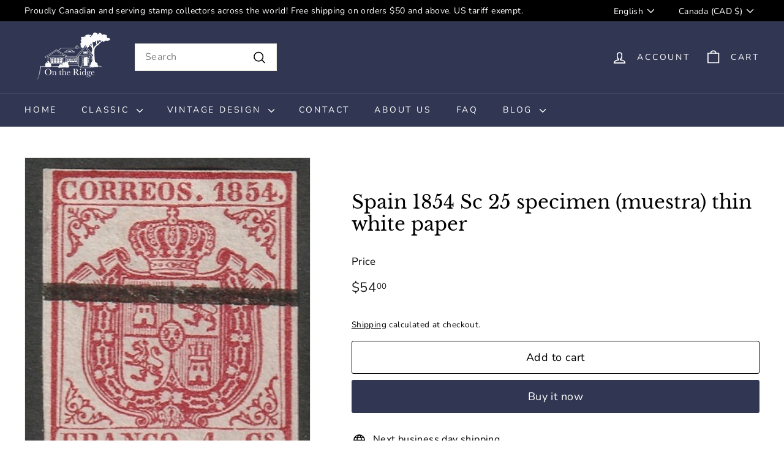

--- FILE ---
content_type: text/html; charset=utf-8
request_url: https://ontheridgestamps.com/products/spain-27294
body_size: 30520
content:
<!doctype html>
<html class="no-js" lang="en" dir="ltr">
<head>
  <meta charset="utf-8">
  <meta http-equiv="X-UA-Compatible" content="IE=edge,chrome=1">
  <meta name="viewport" content="width=device-width,initial-scale=1">
  <meta name="theme-color" content="#313652">
  <link rel="canonical" href="https://ontheridgestamps.com/products/spain-27294">
  <link rel="preconnect" href="https://fonts.shopifycdn.com" crossorigin>
  <link rel="dns-prefetch" href="https://ajax.googleapis.com">
  <link rel="dns-prefetch" href="https://maps.googleapis.com">
  <link rel="dns-prefetch" href="https://maps.gstatic.com"><link rel="shortcut icon" href="//ontheridgestamps.com/cdn/shop/files/OnTheRidge_black_32x32.png?v=1676118829" type="image/png" /><title>Classic Stamps - Spain 1854 Sc 25 specimen (muestra) thin white paper - On the Ridge Stamps
</title>
<meta name="description" content="Spain 1854 Sc 25 Espana Ed 33Ma Yt 29 specimen (muestra) thin white paper - Spain - quality classic postage stamps from On the Ridge Stamps"><meta property="og:site_name" content="On the Ridge Stamps">
  <meta property="og:url" content="https://ontheridgestamps.com/products/spain-27294">
  <meta property="og:title" content="Spain 1854 Sc 25 specimen (muestra) thin white paper">
  <meta property="og:type" content="product">
  <meta property="og:description" content="Spain 1854 Sc 25 Espana Ed 33Ma Yt 29 specimen (muestra) thin white paper - Spain - quality classic postage stamps from On the Ridge Stamps"><meta property="og:image" content="http://ontheridgestamps.com/cdn/shop/products/27294_spain.jpg?v=1674233262">
    <meta property="og:image:secure_url" content="https://ontheridgestamps.com/cdn/shop/products/27294_spain.jpg?v=1674233262">
    <meta property="og:image:width" content="337">
    <meta property="og:image:height" content="391"><meta name="twitter:site" content="@">
  <meta name="twitter:card" content="summary_large_image">
  <meta name="twitter:title" content="Spain 1854 Sc 25 specimen (muestra) thin white paper">
  <meta name="twitter:description" content="Spain 1854 Sc 25 Espana Ed 33Ma Yt 29 specimen (muestra) thin white paper - Spain - quality classic postage stamps from On the Ridge Stamps">
<style data-shopify>@font-face {
  font-family: "Libre Baskerville";
  font-weight: 400;
  font-style: normal;
  font-display: swap;
  src: url("//ontheridgestamps.com/cdn/fonts/libre_baskerville/librebaskerville_n4.2ec9ee517e3ce28d5f1e6c6e75efd8a97e59c189.woff2") format("woff2"),
       url("//ontheridgestamps.com/cdn/fonts/libre_baskerville/librebaskerville_n4.323789551b85098885c8eccedfb1bd8f25f56007.woff") format("woff");
}

  @font-face {
  font-family: Nunito;
  font-weight: 400;
  font-style: normal;
  font-display: swap;
  src: url("//ontheridgestamps.com/cdn/fonts/nunito/nunito_n4.fc49103dc396b42cae9460289072d384b6c6eb63.woff2") format("woff2"),
       url("//ontheridgestamps.com/cdn/fonts/nunito/nunito_n4.5d26d13beeac3116db2479e64986cdeea4c8fbdd.woff") format("woff");
}


  @font-face {
  font-family: Nunito;
  font-weight: 600;
  font-style: normal;
  font-display: swap;
  src: url("//ontheridgestamps.com/cdn/fonts/nunito/nunito_n6.1a6c50dce2e2b3b0d31e02dbd9146b5064bea503.woff2") format("woff2"),
       url("//ontheridgestamps.com/cdn/fonts/nunito/nunito_n6.6b124f3eac46044b98c99f2feb057208e260962f.woff") format("woff");
}

  @font-face {
  font-family: Nunito;
  font-weight: 400;
  font-style: italic;
  font-display: swap;
  src: url("//ontheridgestamps.com/cdn/fonts/nunito/nunito_i4.fd53bf99043ab6c570187ed42d1b49192135de96.woff2") format("woff2"),
       url("//ontheridgestamps.com/cdn/fonts/nunito/nunito_i4.cb3876a003a73aaae5363bb3e3e99d45ec598cc6.woff") format("woff");
}

  @font-face {
  font-family: Nunito;
  font-weight: 600;
  font-style: italic;
  font-display: swap;
  src: url("//ontheridgestamps.com/cdn/fonts/nunito/nunito_i6.79bb6a51553d3b72598bab76aca3c938e7c6ac54.woff2") format("woff2"),
       url("//ontheridgestamps.com/cdn/fonts/nunito/nunito_i6.9ad010b13940d2fa0d660e3029dd144c52772c10.woff") format("woff");
}

</style><link href="//ontheridgestamps.com/cdn/shop/t/7/assets/components.css?v=20878499905253615511713306234" rel="stylesheet" type="text/css" media="all" />
<style data-shopify>:root {
    --colorBody: #ffffff;
    --colorBodyAlpha05: rgba(255, 255, 255, 0.05);
    --colorBodyDim: #f2f2f2;

    --colorBorder: #e8e8e1;

    --colorBtnPrimary: #313652;
    --colorBtnPrimaryLight: #444b72;
    --colorBtnPrimaryDim: #272b42;
    --colorBtnPrimaryText: #ffffff;

    --colorCartDot: #ba4444;
    --colorCartDotText: #fff;

    --colorFooter: #f9f9fb;
    --colorFooterBorder: #e8e8e1;
    --colorFooterText: #242430;

    --colorLink: #000000;

    --colorModalBg: rgba(231, 231, 231, 0.6);

    --colorNav: #313652;
    --colorNavSearch: #ffffff;
    --colorNavText: #ffffff;

    --colorPrice: #1c1d1d;

    --colorSaleTag: #ba4444;
    --colorSaleTagText: #ffffff;

    --colorScheme1Text: #000000;
    --colorScheme1Bg: #ffffff;
    --colorScheme2Text: #ffffff;
    --colorScheme2Bg: #acc6c3;
    --colorScheme3Text: #000000;
    --colorScheme3Bg: #e7e7e7;

    --colorTextBody: #000000;
    --colorTextBodyAlpha005: rgba(0, 0, 0, 0.05);
    --colorTextBodyAlpha008: rgba(0, 0, 0, 0.08);
    --colorTextSavings: #ba4444;

    --colorToolbar: #000000;
    --colorToolbarText: #ffffff;

    --urlIcoSelect: url(//ontheridgestamps.com/cdn/shop/t/7/assets/ico-select.svg);
    --urlSwirlSvg: url(//ontheridgestamps.com/cdn/shop/t/7/assets/swirl.svg);

    --header-padding-bottom: 0;

    --pageTopPadding: 35px;
    --pageNarrow: 700px;
    --pageWidthPadding: 40px;
    --gridGutter: 22px;
    --indexSectionPadding: 60px;
    --sectionHeaderBottom: 40px;
    --collapsibleIconWidth: 12px;

    --sizeChartMargin: 30px 0;
    --sizeChartIconMargin: 5px;

    --newsletterReminderPadding: 20px 30px 20px 25px;

    --textFrameMargin: 10px;

    /*Shop Pay Installments*/
    --color-body-text: #000000;
    --color-body: #ffffff;
    --color-bg: #ffffff;

    --typeHeaderPrimary: "Libre Baskerville";
    --typeHeaderFallback: serif;
    --typeHeaderSize: 36px;
    --typeHeaderWeight: 400;
    --typeHeaderLineHeight: 1.2;
    --typeHeaderSpacing: 0.0em;

    --typeBasePrimary:Nunito;
    --typeBaseFallback:sans-serif;
    --typeBaseSize: 16px;
    --typeBaseWeight: 400;
    --typeBaseSpacing: 0.025em;
    --typeBaseLineHeight: 1.7;

    --colorSmallImageBg: #ffffff;
    --colorSmallImageBgDark: #f7f7f7;
    --colorLargeImageBg: #e7e7e7;
    --colorLargeImageBgLight: #ffffff;

    --iconWeight: 4px;
    --iconLinecaps: round;

    
      --buttonRadius: 3px;
      --btnPadding: 11px 25px;
    

    
      --roundness: 0;
    

    
      --gridThickness: 0;
    

    --productTileMargin: 10%;
    --collectionTileMargin: 10%;

    --swatchSize: 40px;
  }

  @media screen and (max-width: 768px) {
    :root {
      --pageTopPadding: 15px;
      --pageNarrow: 330px;
      --pageWidthPadding: 17px;
      --gridGutter: 16px;
      --indexSectionPadding: 40px;
      --sectionHeaderBottom: 25px;
      --collapsibleIconWidth: 10px;
      --textFrameMargin: 7px;
      --typeBaseSize: 14px;

      
        --roundness: 0;
        --btnPadding: 9px 17px;
      
    }
  }</style><link href="//ontheridgestamps.com/cdn/shop/t/7/assets/overrides.css?v=61671070734277095511713306236" rel="stylesheet" type="text/css" media="all" />
<style data-shopify>:root {
    --productGridPadding: 12px;
  }</style><script async crossorigin fetchpriority="high" src="/cdn/shopifycloud/importmap-polyfill/es-modules-shim.2.4.0.js"></script>
<script>
    document.documentElement.className = document.documentElement.className.replace('no-js', 'js');

    window.theme = window.theme || {};
    theme.routes = {
      home: "/",
      collections: "/collections",
      cart: "/cart.js",
      cartPage: "/cart",
      cartAdd: "/cart/add.js",
      cartChange: "/cart/change.js",
      search: "/search",
      predictiveSearch: "/search/suggest"
    };

    theme.strings = {
      soldOut: "Sold Out",
      unavailable: "Unavailable",
      inStockLabel: "In stock, ready to ship",
      oneStockLabel: "Low stock - [count] item left",
      otherStockLabel: "Low stock - [count] items left",
      willNotShipUntil: "Ready to ship [date]",
      willBeInStockAfter: "Back in stock [date]",
      waitingForStock: "Backordered, shipping soon",
      savePrice: "Save [saved_amount]",
      cartEmpty: "Your cart is currently empty.",
      cartTermsConfirmation: "You must agree with the terms and conditions of sales to check out",
      searchCollections: "Collections",
      searchPages: "Pages",
      searchArticles: "Articles",
      maxQuantity: "You can only have [quantity] of [title] in your cart."
    };
    theme.settings = {
      cartType: "dropdown",
      isCustomerTemplate: false,
      moneyFormat: "${{amount}}",
      saveType: "dollar",
      productImageSize: "square",
      productImageCover: false,
      predictiveSearch: false,
      predictiveSearchType: null,
      superScriptSetting: true,
      superScriptPrice: true,
      quickView: true,
      quickAdd: true,
      themeName: 'Expanse',
      themeVersion: "5.1.0"
    };
  </script><script type="importmap">
{
  "imports": {
    "@archetype-themes/scripts/config": "//ontheridgestamps.com/cdn/shop/t/7/assets/config.js?v=15099800528938078371713306234",
    "@archetype-themes/scripts/helpers/a11y": "//ontheridgestamps.com/cdn/shop/t/7/assets/a11y.js?v=114228441666679744341713306234",
    "@archetype-themes/scripts/helpers/ajax-renderer": "//ontheridgestamps.com/cdn/shop/t/7/assets/ajax-renderer.js?v=167707973626936292861713306234",
    "@archetype-themes/scripts/helpers/currency": "//ontheridgestamps.com/cdn/shop/t/7/assets/currency.js?v=14275331480271113601713306234",
    "@archetype-themes/scripts/helpers/delegate": "//ontheridgestamps.com/cdn/shop/t/7/assets/delegate.js?v=150733600779017316001713306234",
    "@archetype-themes/scripts/helpers/images": "//ontheridgestamps.com/cdn/shop/t/7/assets/images.js?v=154579799771787317231713306236",
    "@archetype-themes/scripts/helpers/init-globals": "//ontheridgestamps.com/cdn/shop/t/7/assets/init-globals.js?v=104437916016331824681713306236",
    "@archetype-themes/scripts/helpers/init-observer": "//ontheridgestamps.com/cdn/shop/t/7/assets/init-observer.js?v=151712110650051136771713306236",
    "@archetype-themes/scripts/helpers/library-loader": "//ontheridgestamps.com/cdn/shop/t/7/assets/library-loader.js?v=109812686109916403541713306236",
    "@archetype-themes/scripts/helpers/rte": "//ontheridgestamps.com/cdn/shop/t/7/assets/rte.js?v=124638893503654398791713306237",
    "@archetype-themes/scripts/helpers/sections": "//ontheridgestamps.com/cdn/shop/t/7/assets/sections.js?v=116270901756441952371713306237",
    "@archetype-themes/scripts/helpers/size-drawer": "//ontheridgestamps.com/cdn/shop/t/7/assets/size-drawer.js?v=16908746908081919891713306237",
    "@archetype-themes/scripts/helpers/utils": "//ontheridgestamps.com/cdn/shop/t/7/assets/utils.js?v=183768819557536265621713306237",
    "@archetype-themes/scripts/helpers/variants": "//ontheridgestamps.com/cdn/shop/t/7/assets/variants.js?v=3033049893411379561713306237",
    "@archetype-themes/scripts/helpers/vimeo": "//ontheridgestamps.com/cdn/shop/t/7/assets/vimeo.js?v=49611722598385318221713306237",
    "@archetype-themes/scripts/helpers/youtube": "//ontheridgestamps.com/cdn/shop/t/7/assets/youtube.js?v=68009855279585667491713306237",
    "@archetype-themes/scripts/modules/animation-observer": "//ontheridgestamps.com/cdn/shop/t/7/assets/animation-observer.js?v=110233317842681188241713306234",
    "@archetype-themes/scripts/modules/cart-api": "//ontheridgestamps.com/cdn/shop/t/7/assets/cart-api.js?v=177228419985507265221713306234",
    "@archetype-themes/scripts/modules/cart-drawer": "//ontheridgestamps.com/cdn/shop/t/7/assets/cart-drawer.js?v=127359067068143228651713306234",
    "@archetype-themes/scripts/modules/cart-form": "//ontheridgestamps.com/cdn/shop/t/7/assets/cart-form.js?v=21395295676605418851713306234",
    "@archetype-themes/scripts/modules/collapsibles": "//ontheridgestamps.com/cdn/shop/t/7/assets/collapsibles.js?v=125222459924536763791713306234",
    "@archetype-themes/scripts/modules/collection-sidebar": "//ontheridgestamps.com/cdn/shop/t/7/assets/collection-sidebar.js?v=102654819825539199081713306234",
    "@archetype-themes/scripts/modules/collection-template": "//ontheridgestamps.com/cdn/shop/t/7/assets/collection-template.js?v=138454779407648820021713306234",
    "@archetype-themes/scripts/modules/disclosure": "//ontheridgestamps.com/cdn/shop/t/7/assets/disclosure.js?v=24495297545550370831713306234",
    "@archetype-themes/scripts/modules/drawers": "//ontheridgestamps.com/cdn/shop/t/7/assets/drawers.js?v=90797109483806998381713306234",
    "@archetype-themes/scripts/modules/header-nav": "//ontheridgestamps.com/cdn/shop/t/7/assets/header-nav.js?v=178994820446749408801713306234",
    "@archetype-themes/scripts/modules/header-search": "//ontheridgestamps.com/cdn/shop/t/7/assets/header-search.js?v=96962303281191137591713306235",
    "@archetype-themes/scripts/modules/mobile-nav": "//ontheridgestamps.com/cdn/shop/t/7/assets/mobile-nav.js?v=65063705214388957511713306236",
    "@archetype-themes/scripts/modules/modal": "//ontheridgestamps.com/cdn/shop/t/7/assets/modal.js?v=45231143018390192411713306236",
    "@archetype-themes/scripts/modules/page-transitions": "//ontheridgestamps.com/cdn/shop/t/7/assets/page-transitions.js?v=72265230091955981801713306236",
    "@archetype-themes/scripts/modules/parallax": "//ontheridgestamps.com/cdn/shop/t/7/assets/parallax.js?v=20658553194097617601713306236",
    "@archetype-themes/scripts/modules/photoswipe": "//ontheridgestamps.com/cdn/shop/t/7/assets/photoswipe.js?v=133149125523312087301713306236",
    "@archetype-themes/scripts/modules/product": "//ontheridgestamps.com/cdn/shop/t/7/assets/product.js?v=136753110466918263191713306236",
    "@archetype-themes/scripts/modules/product-ajax-form": "//ontheridgestamps.com/cdn/shop/t/7/assets/product-ajax-form.js?v=162946062715521630471713306236",
    "@archetype-themes/scripts/modules/product-media": "//ontheridgestamps.com/cdn/shop/t/7/assets/product-media.js?v=7149764575920620621713306236",
    "@archetype-themes/scripts/modules/product-recommendations": "//ontheridgestamps.com/cdn/shop/t/7/assets/product-recommendations.js?v=3952864652872298261713306236",
    "@archetype-themes/scripts/modules/quantity-selectors": "//ontheridgestamps.com/cdn/shop/t/7/assets/quantity-selectors.js?v=180817540312099548121713306236",
    "@archetype-themes/scripts/modules/slideshow": "//ontheridgestamps.com/cdn/shop/t/7/assets/slideshow.js?v=176367255318002349761713306237",
    "@archetype-themes/scripts/modules/swatches": "//ontheridgestamps.com/cdn/shop/t/7/assets/swatches.js?v=103882278052475410121713306237",
    "@archetype-themes/scripts/modules/tool-tip": "//ontheridgestamps.com/cdn/shop/t/7/assets/tool-tip.js?v=15091627716861754341713306237",
    "@archetype-themes/scripts/modules/tool-tip-trigger": "//ontheridgestamps.com/cdn/shop/t/7/assets/tool-tip-trigger.js?v=34194649362372648151713306237",
    "@archetype-themes/scripts/modules/variant-availability": "//ontheridgestamps.com/cdn/shop/t/7/assets/variant-availability.js?v=106313593704684021601713306237",
    "@archetype-themes/scripts/modules/video-modal": "//ontheridgestamps.com/cdn/shop/t/7/assets/video-modal.js?v=5964877832267866681713306237",
    "@archetype-themes/scripts/modules/video-section": "//ontheridgestamps.com/cdn/shop/t/7/assets/video-section.js?v=38415978955926866351713306237",
    "@archetype-themes/scripts/vendors/animape": "//ontheridgestamps.com/cdn/shop/t/7/assets/animape.js?v=178659162638868078291713306234",
    "@archetype-themes/scripts/vendors/flickity": "//ontheridgestamps.com/cdn/shop/t/7/assets/flickity.js?v=48539322729379456441713306234",
    "@archetype-themes/scripts/vendors/flickity-fade": "//ontheridgestamps.com/cdn/shop/t/7/assets/flickity-fade.js?v=70708211373116380081713306234",
    "@archetype-themes/scripts/vendors/photoswipe-ui-default.min": "//ontheridgestamps.com/cdn/shop/t/7/assets/photoswipe-ui-default.min.js?v=52395271779278780601713306236",
    "@archetype-themes/scripts/vendors/photoswipe.min": "//ontheridgestamps.com/cdn/shop/t/7/assets/photoswipe.min.js?v=96706414436924913981713306236",
    "components/announcement-bar": "//ontheridgestamps.com/cdn/shop/t/7/assets/announcement-bar.js?v=30886685393339443611713306234",
    "components/gift-card-recipient-form": "//ontheridgestamps.com/cdn/shop/t/7/assets/gift-card-recipient-form.js?v=16415920452423038151713306234",
    "components/icon": "//ontheridgestamps.com/cdn/shop/t/7/assets/icon.js?v=169990152970447228441713306236",
    "components/image-element": "//ontheridgestamps.com/cdn/shop/t/7/assets/image-element.js?v=67904638915550080461713306236",
    "components/lightbox": "//ontheridgestamps.com/cdn/shop/t/7/assets/lightbox.js?v=177529825473141699571713306236",
    "components/newsletter-reminder": "//ontheridgestamps.com/cdn/shop/t/7/assets/newsletter-reminder.js?v=158689173741753302301713306236",
    "components/predictive-search": "//ontheridgestamps.com/cdn/shop/t/7/assets/predictive-search.js?v=106402303971169922441713306236",
    "components/price-range": "//ontheridgestamps.com/cdn/shop/t/7/assets/price-range.js?v=181072884619090886471713306236",
    "components/product-complementary": "//ontheridgestamps.com/cdn/shop/t/7/assets/product-complementary.js?v=115010611336991946551713306236",
    "components/product-grid-item": "//ontheridgestamps.com/cdn/shop/t/7/assets/product-grid-item.js?v=52854375093933269701713306236",
    "components/product-images": "//ontheridgestamps.com/cdn/shop/t/7/assets/product-images.js?v=165385719376091763651713306236",
    "components/quick-add": "//ontheridgestamps.com/cdn/shop/t/7/assets/quick-add.js?v=81927692390222238661713306236",
    "components/quick-shop": "//ontheridgestamps.com/cdn/shop/t/7/assets/quick-shop.js?v=95554821765998877021713306237",
    "components/section-advanced-accordion": "//ontheridgestamps.com/cdn/shop/t/7/assets/section-advanced-accordion.js?v=29351542160259749761713306237",
    "components/section-age-verification-popup": "//ontheridgestamps.com/cdn/shop/t/7/assets/section-age-verification-popup.js?v=570856957843724541713306237",
    "components/section-background-image-text": "//ontheridgestamps.com/cdn/shop/t/7/assets/section-background-image-text.js?v=134193327559148673711713306237",
    "components/section-collection-header": "//ontheridgestamps.com/cdn/shop/t/7/assets/section-collection-header.js?v=62104955657552942271713306237",
    "components/section-countdown": "//ontheridgestamps.com/cdn/shop/t/7/assets/section-countdown.js?v=124122001777650735791713306237",
    "components/section-featured-collection": "//ontheridgestamps.com/cdn/shop/t/7/assets/section-featured-collection.js?v=70396313371272205741713306237",
    "components/section-footer": "//ontheridgestamps.com/cdn/shop/t/7/assets/section-footer.js?v=143843864055408484941713306237",
    "components/section-header": "//ontheridgestamps.com/cdn/shop/t/7/assets/section-header.js?v=31084278283088437681713306237",
    "components/section-hero-video": "//ontheridgestamps.com/cdn/shop/t/7/assets/section-hero-video.js?v=138616389493027501011713306237",
    "components/section-hotspots": "//ontheridgestamps.com/cdn/shop/t/7/assets/section-hotspots.js?v=118949170610172005021713306237",
    "components/section-image-compare": "//ontheridgestamps.com/cdn/shop/t/7/assets/section-image-compare.js?v=25526173009852246331713306237",
    "components/section-main-cart": "//ontheridgestamps.com/cdn/shop/t/7/assets/section-main-cart.js?v=102282689976117535291713306237",
    "components/section-main-collection": "//ontheridgestamps.com/cdn/shop/t/7/assets/section-main-collection.js?v=178808321021703902081713306237",
    "components/section-main-product": "//ontheridgestamps.com/cdn/shop/t/7/assets/section-main-product.js?v=48829736225712131391713306237",
    "components/section-main-search": "//ontheridgestamps.com/cdn/shop/t/7/assets/section-main-search.js?v=91363574603513782361713306237",
    "components/section-map": "//ontheridgestamps.com/cdn/shop/t/7/assets/section-map.js?v=62409255708494077951713306237",
    "components/section-media-text": "//ontheridgestamps.com/cdn/shop/t/7/assets/section-media-text.js?v=82647628925002924311713306237",
    "components/section-more-products-vendor": "//ontheridgestamps.com/cdn/shop/t/7/assets/section-more-products-vendor.js?v=156950098812764376531713306237",
    "components/section-newsletter-popup": "//ontheridgestamps.com/cdn/shop/t/7/assets/section-newsletter-popup.js?v=170953806956104469461713306237",
    "components/section-password-header": "//ontheridgestamps.com/cdn/shop/t/7/assets/section-password-header.js?v=152732804639088855281713306237",
    "components/section-product-recommendations": "//ontheridgestamps.com/cdn/shop/t/7/assets/section-product-recommendations.js?v=68463675784327451211713306237",
    "components/section-promo-grid": "//ontheridgestamps.com/cdn/shop/t/7/assets/section-promo-grid.js?v=111576400653284386401713306237",
    "components/section-recently-viewed": "//ontheridgestamps.com/cdn/shop/t/7/assets/section-recently-viewed.js?v=98926481457392478881713306237",
    "components/section-slideshow": "//ontheridgestamps.com/cdn/shop/t/7/assets/section-slideshow.js?v=78404926763425096301713306237",
    "components/section-slideshow-image": "//ontheridgestamps.com/cdn/shop/t/7/assets/section-slideshow-image.js?v=78404926763425096301713306237",
    "components/section-slideshow-split": "//ontheridgestamps.com/cdn/shop/t/7/assets/section-slideshow-split.js?v=78404926763425096301713306237",
    "components/section-store-availability": "//ontheridgestamps.com/cdn/shop/t/7/assets/section-store-availability.js?v=13634955709283234651713306237",
    "components/section-testimonials": "//ontheridgestamps.com/cdn/shop/t/7/assets/section-testimonials.js?v=135504612583298795321713306237",
    "components/section-toolbar": "//ontheridgestamps.com/cdn/shop/t/7/assets/section-toolbar.js?v=40810883655964320851713306237",
    "js-cookie": "//ontheridgestamps.com/cdn/shop/t/7/assets/js.cookie.mjs?v=38015963105781969301713306236",
    "nouislider": "//ontheridgestamps.com/cdn/shop/t/7/assets/nouislider.js?v=100438778919154896961713306236"
  }
}
</script><script>
  if (!(HTMLScriptElement.supports && HTMLScriptElement.supports('importmap'))) {
    const el = document.createElement('script');
    el.async = true;
    el.src = "//ontheridgestamps.com/cdn/shop/t/7/assets/es-module-shims.min.js?v=63404930985865369141713306234";
    document.head.appendChild(el);
  }
</script>
<script type="module" src="//ontheridgestamps.com/cdn/shop/t/7/assets/is-land.min.js?v=174197206692620727541713306236"></script>


<script type="module">
  try {
    const importMap = document.querySelector('script[type="importmap"]');
    const importMapJson = JSON.parse(importMap.textContent);
    const importMapModules = Object.values(importMapJson.imports);
    for (let i = 0; i < importMapModules.length; i++) {
      const link = document.createElement('link');
      link.rel = 'modulepreload';
      link.href = importMapModules[i];
      document.head.appendChild(link);
    }
  } catch (e) {
    console.error(e);
  }
</script>
<script>window.performance && window.performance.mark && window.performance.mark('shopify.content_for_header.start');</script><meta id="shopify-digital-wallet" name="shopify-digital-wallet" content="/70219399475/digital_wallets/dialog">
<meta name="shopify-checkout-api-token" content="cad802316805c5ef04dac8594bb4910e">
<meta id="in-context-paypal-metadata" data-shop-id="70219399475" data-venmo-supported="false" data-environment="production" data-locale="en_US" data-paypal-v4="true" data-currency="CAD">
<link rel="alternate" hreflang="x-default" href="https://ontheridgestamps.com/products/spain-27294">
<link rel="alternate" hreflang="en" href="https://ontheridgestamps.com/products/spain-27294">
<link rel="alternate" hreflang="es" href="https://ontheridgestamps.com/es/products/spain-27294">
<link rel="alternate" hreflang="fr" href="https://ontheridgestamps.com/fr/products/spain-27294">
<link rel="alternate" type="application/json+oembed" href="https://ontheridgestamps.com/products/spain-27294.oembed">
<script async="async" src="/checkouts/internal/preloads.js?locale=en-CA"></script>
<link rel="preconnect" href="https://shop.app" crossorigin="anonymous">
<script async="async" src="https://shop.app/checkouts/internal/preloads.js?locale=en-CA&shop_id=70219399475" crossorigin="anonymous"></script>
<script id="apple-pay-shop-capabilities" type="application/json">{"shopId":70219399475,"countryCode":"CA","currencyCode":"CAD","merchantCapabilities":["supports3DS"],"merchantId":"gid:\/\/shopify\/Shop\/70219399475","merchantName":"On the Ridge Stamps","requiredBillingContactFields":["postalAddress","email"],"requiredShippingContactFields":["postalAddress","email"],"shippingType":"shipping","supportedNetworks":["visa","masterCard","amex","discover","interac","jcb"],"total":{"type":"pending","label":"On the Ridge Stamps","amount":"1.00"},"shopifyPaymentsEnabled":true,"supportsSubscriptions":true}</script>
<script id="shopify-features" type="application/json">{"accessToken":"cad802316805c5ef04dac8594bb4910e","betas":["rich-media-storefront-analytics"],"domain":"ontheridgestamps.com","predictiveSearch":true,"shopId":70219399475,"locale":"en"}</script>
<script>var Shopify = Shopify || {};
Shopify.shop = "on-the-ridge-stamps.myshopify.com";
Shopify.locale = "en";
Shopify.currency = {"active":"CAD","rate":"1.0"};
Shopify.country = "CA";
Shopify.theme = {"name":"Expanse - 5.1.0 Live","id":167762395443,"schema_name":"Expanse","schema_version":"5.1.0","theme_store_id":902,"role":"main"};
Shopify.theme.handle = "null";
Shopify.theme.style = {"id":null,"handle":null};
Shopify.cdnHost = "ontheridgestamps.com/cdn";
Shopify.routes = Shopify.routes || {};
Shopify.routes.root = "/";</script>
<script type="module">!function(o){(o.Shopify=o.Shopify||{}).modules=!0}(window);</script>
<script>!function(o){function n(){var o=[];function n(){o.push(Array.prototype.slice.apply(arguments))}return n.q=o,n}var t=o.Shopify=o.Shopify||{};t.loadFeatures=n(),t.autoloadFeatures=n()}(window);</script>
<script>
  window.ShopifyPay = window.ShopifyPay || {};
  window.ShopifyPay.apiHost = "shop.app\/pay";
  window.ShopifyPay.redirectState = null;
</script>
<script id="shop-js-analytics" type="application/json">{"pageType":"product"}</script>
<script defer="defer" async type="module" src="//ontheridgestamps.com/cdn/shopifycloud/shop-js/modules/v2/client.init-shop-cart-sync_WVOgQShq.en.esm.js"></script>
<script defer="defer" async type="module" src="//ontheridgestamps.com/cdn/shopifycloud/shop-js/modules/v2/chunk.common_C_13GLB1.esm.js"></script>
<script defer="defer" async type="module" src="//ontheridgestamps.com/cdn/shopifycloud/shop-js/modules/v2/chunk.modal_CLfMGd0m.esm.js"></script>
<script type="module">
  await import("//ontheridgestamps.com/cdn/shopifycloud/shop-js/modules/v2/client.init-shop-cart-sync_WVOgQShq.en.esm.js");
await import("//ontheridgestamps.com/cdn/shopifycloud/shop-js/modules/v2/chunk.common_C_13GLB1.esm.js");
await import("//ontheridgestamps.com/cdn/shopifycloud/shop-js/modules/v2/chunk.modal_CLfMGd0m.esm.js");

  window.Shopify.SignInWithShop?.initShopCartSync?.({"fedCMEnabled":true,"windoidEnabled":true});

</script>
<script defer="defer" async type="module" src="//ontheridgestamps.com/cdn/shopifycloud/shop-js/modules/v2/client.payment-terms_BWmiNN46.en.esm.js"></script>
<script defer="defer" async type="module" src="//ontheridgestamps.com/cdn/shopifycloud/shop-js/modules/v2/chunk.common_C_13GLB1.esm.js"></script>
<script defer="defer" async type="module" src="//ontheridgestamps.com/cdn/shopifycloud/shop-js/modules/v2/chunk.modal_CLfMGd0m.esm.js"></script>
<script type="module">
  await import("//ontheridgestamps.com/cdn/shopifycloud/shop-js/modules/v2/client.payment-terms_BWmiNN46.en.esm.js");
await import("//ontheridgestamps.com/cdn/shopifycloud/shop-js/modules/v2/chunk.common_C_13GLB1.esm.js");
await import("//ontheridgestamps.com/cdn/shopifycloud/shop-js/modules/v2/chunk.modal_CLfMGd0m.esm.js");

  
</script>
<script>
  window.Shopify = window.Shopify || {};
  if (!window.Shopify.featureAssets) window.Shopify.featureAssets = {};
  window.Shopify.featureAssets['shop-js'] = {"shop-cart-sync":["modules/v2/client.shop-cart-sync_DuR37GeY.en.esm.js","modules/v2/chunk.common_C_13GLB1.esm.js","modules/v2/chunk.modal_CLfMGd0m.esm.js"],"init-fed-cm":["modules/v2/client.init-fed-cm_BucUoe6W.en.esm.js","modules/v2/chunk.common_C_13GLB1.esm.js","modules/v2/chunk.modal_CLfMGd0m.esm.js"],"shop-toast-manager":["modules/v2/client.shop-toast-manager_B0JfrpKj.en.esm.js","modules/v2/chunk.common_C_13GLB1.esm.js","modules/v2/chunk.modal_CLfMGd0m.esm.js"],"init-shop-cart-sync":["modules/v2/client.init-shop-cart-sync_WVOgQShq.en.esm.js","modules/v2/chunk.common_C_13GLB1.esm.js","modules/v2/chunk.modal_CLfMGd0m.esm.js"],"shop-button":["modules/v2/client.shop-button_B_U3bv27.en.esm.js","modules/v2/chunk.common_C_13GLB1.esm.js","modules/v2/chunk.modal_CLfMGd0m.esm.js"],"init-windoid":["modules/v2/client.init-windoid_DuP9q_di.en.esm.js","modules/v2/chunk.common_C_13GLB1.esm.js","modules/v2/chunk.modal_CLfMGd0m.esm.js"],"shop-cash-offers":["modules/v2/client.shop-cash-offers_BmULhtno.en.esm.js","modules/v2/chunk.common_C_13GLB1.esm.js","modules/v2/chunk.modal_CLfMGd0m.esm.js"],"pay-button":["modules/v2/client.pay-button_CrPSEbOK.en.esm.js","modules/v2/chunk.common_C_13GLB1.esm.js","modules/v2/chunk.modal_CLfMGd0m.esm.js"],"init-customer-accounts":["modules/v2/client.init-customer-accounts_jNk9cPYQ.en.esm.js","modules/v2/client.shop-login-button_DJ5ldayH.en.esm.js","modules/v2/chunk.common_C_13GLB1.esm.js","modules/v2/chunk.modal_CLfMGd0m.esm.js"],"avatar":["modules/v2/client.avatar_BTnouDA3.en.esm.js"],"checkout-modal":["modules/v2/client.checkout-modal_pBPyh9w8.en.esm.js","modules/v2/chunk.common_C_13GLB1.esm.js","modules/v2/chunk.modal_CLfMGd0m.esm.js"],"init-shop-for-new-customer-accounts":["modules/v2/client.init-shop-for-new-customer-accounts_BUoCy7a5.en.esm.js","modules/v2/client.shop-login-button_DJ5ldayH.en.esm.js","modules/v2/chunk.common_C_13GLB1.esm.js","modules/v2/chunk.modal_CLfMGd0m.esm.js"],"init-customer-accounts-sign-up":["modules/v2/client.init-customer-accounts-sign-up_CnczCz9H.en.esm.js","modules/v2/client.shop-login-button_DJ5ldayH.en.esm.js","modules/v2/chunk.common_C_13GLB1.esm.js","modules/v2/chunk.modal_CLfMGd0m.esm.js"],"init-shop-email-lookup-coordinator":["modules/v2/client.init-shop-email-lookup-coordinator_CzjY5t9o.en.esm.js","modules/v2/chunk.common_C_13GLB1.esm.js","modules/v2/chunk.modal_CLfMGd0m.esm.js"],"shop-follow-button":["modules/v2/client.shop-follow-button_CsYC63q7.en.esm.js","modules/v2/chunk.common_C_13GLB1.esm.js","modules/v2/chunk.modal_CLfMGd0m.esm.js"],"shop-login-button":["modules/v2/client.shop-login-button_DJ5ldayH.en.esm.js","modules/v2/chunk.common_C_13GLB1.esm.js","modules/v2/chunk.modal_CLfMGd0m.esm.js"],"shop-login":["modules/v2/client.shop-login_B9ccPdmx.en.esm.js","modules/v2/chunk.common_C_13GLB1.esm.js","modules/v2/chunk.modal_CLfMGd0m.esm.js"],"lead-capture":["modules/v2/client.lead-capture_D0K_KgYb.en.esm.js","modules/v2/chunk.common_C_13GLB1.esm.js","modules/v2/chunk.modal_CLfMGd0m.esm.js"],"payment-terms":["modules/v2/client.payment-terms_BWmiNN46.en.esm.js","modules/v2/chunk.common_C_13GLB1.esm.js","modules/v2/chunk.modal_CLfMGd0m.esm.js"]};
</script>
<script id="__st">var __st={"a":70219399475,"offset":-18000,"reqid":"137e8f2f-d43d-4f94-8c31-43c9b382533c-1769618150","pageurl":"ontheridgestamps.com\/products\/spain-27294","u":"8b8ca2d6ac89","p":"product","rtyp":"product","rid":8085412249907};</script>
<script>window.ShopifyPaypalV4VisibilityTracking = true;</script>
<script id="captcha-bootstrap">!function(){'use strict';const t='contact',e='account',n='new_comment',o=[[t,t],['blogs',n],['comments',n],[t,'customer']],c=[[e,'customer_login'],[e,'guest_login'],[e,'recover_customer_password'],[e,'create_customer']],r=t=>t.map((([t,e])=>`form[action*='/${t}']:not([data-nocaptcha='true']) input[name='form_type'][value='${e}']`)).join(','),a=t=>()=>t?[...document.querySelectorAll(t)].map((t=>t.form)):[];function s(){const t=[...o],e=r(t);return a(e)}const i='password',u='form_key',d=['recaptcha-v3-token','g-recaptcha-response','h-captcha-response',i],f=()=>{try{return window.sessionStorage}catch{return}},m='__shopify_v',_=t=>t.elements[u];function p(t,e,n=!1){try{const o=window.sessionStorage,c=JSON.parse(o.getItem(e)),{data:r}=function(t){const{data:e,action:n}=t;return t[m]||n?{data:e,action:n}:{data:t,action:n}}(c);for(const[e,n]of Object.entries(r))t.elements[e]&&(t.elements[e].value=n);n&&o.removeItem(e)}catch(o){console.error('form repopulation failed',{error:o})}}const l='form_type',E='cptcha';function T(t){t.dataset[E]=!0}const w=window,h=w.document,L='Shopify',v='ce_forms',y='captcha';let A=!1;((t,e)=>{const n=(g='f06e6c50-85a8-45c8-87d0-21a2b65856fe',I='https://cdn.shopify.com/shopifycloud/storefront-forms-hcaptcha/ce_storefront_forms_captcha_hcaptcha.v1.5.2.iife.js',D={infoText:'Protected by hCaptcha',privacyText:'Privacy',termsText:'Terms'},(t,e,n)=>{const o=w[L][v],c=o.bindForm;if(c)return c(t,g,e,D).then(n);var r;o.q.push([[t,g,e,D],n]),r=I,A||(h.body.append(Object.assign(h.createElement('script'),{id:'captcha-provider',async:!0,src:r})),A=!0)});var g,I,D;w[L]=w[L]||{},w[L][v]=w[L][v]||{},w[L][v].q=[],w[L][y]=w[L][y]||{},w[L][y].protect=function(t,e){n(t,void 0,e),T(t)},Object.freeze(w[L][y]),function(t,e,n,w,h,L){const[v,y,A,g]=function(t,e,n){const i=e?o:[],u=t?c:[],d=[...i,...u],f=r(d),m=r(i),_=r(d.filter((([t,e])=>n.includes(e))));return[a(f),a(m),a(_),s()]}(w,h,L),I=t=>{const e=t.target;return e instanceof HTMLFormElement?e:e&&e.form},D=t=>v().includes(t);t.addEventListener('submit',(t=>{const e=I(t);if(!e)return;const n=D(e)&&!e.dataset.hcaptchaBound&&!e.dataset.recaptchaBound,o=_(e),c=g().includes(e)&&(!o||!o.value);(n||c)&&t.preventDefault(),c&&!n&&(function(t){try{if(!f())return;!function(t){const e=f();if(!e)return;const n=_(t);if(!n)return;const o=n.value;o&&e.removeItem(o)}(t);const e=Array.from(Array(32),(()=>Math.random().toString(36)[2])).join('');!function(t,e){_(t)||t.append(Object.assign(document.createElement('input'),{type:'hidden',name:u})),t.elements[u].value=e}(t,e),function(t,e){const n=f();if(!n)return;const o=[...t.querySelectorAll(`input[type='${i}']`)].map((({name:t})=>t)),c=[...d,...o],r={};for(const[a,s]of new FormData(t).entries())c.includes(a)||(r[a]=s);n.setItem(e,JSON.stringify({[m]:1,action:t.action,data:r}))}(t,e)}catch(e){console.error('failed to persist form',e)}}(e),e.submit())}));const S=(t,e)=>{t&&!t.dataset[E]&&(n(t,e.some((e=>e===t))),T(t))};for(const o of['focusin','change'])t.addEventListener(o,(t=>{const e=I(t);D(e)&&S(e,y())}));const B=e.get('form_key'),M=e.get(l),P=B&&M;t.addEventListener('DOMContentLoaded',(()=>{const t=y();if(P)for(const e of t)e.elements[l].value===M&&p(e,B);[...new Set([...A(),...v().filter((t=>'true'===t.dataset.shopifyCaptcha))])].forEach((e=>S(e,t)))}))}(h,new URLSearchParams(w.location.search),n,t,e,['guest_login'])})(!0,!1)}();</script>
<script integrity="sha256-4kQ18oKyAcykRKYeNunJcIwy7WH5gtpwJnB7kiuLZ1E=" data-source-attribution="shopify.loadfeatures" defer="defer" src="//ontheridgestamps.com/cdn/shopifycloud/storefront/assets/storefront/load_feature-a0a9edcb.js" crossorigin="anonymous"></script>
<script crossorigin="anonymous" defer="defer" src="//ontheridgestamps.com/cdn/shopifycloud/storefront/assets/shopify_pay/storefront-65b4c6d7.js?v=20250812"></script>
<script data-source-attribution="shopify.dynamic_checkout.dynamic.init">var Shopify=Shopify||{};Shopify.PaymentButton=Shopify.PaymentButton||{isStorefrontPortableWallets:!0,init:function(){window.Shopify.PaymentButton.init=function(){};var t=document.createElement("script");t.src="https://ontheridgestamps.com/cdn/shopifycloud/portable-wallets/latest/portable-wallets.en.js",t.type="module",document.head.appendChild(t)}};
</script>
<script data-source-attribution="shopify.dynamic_checkout.buyer_consent">
  function portableWalletsHideBuyerConsent(e){var t=document.getElementById("shopify-buyer-consent"),n=document.getElementById("shopify-subscription-policy-button");t&&n&&(t.classList.add("hidden"),t.setAttribute("aria-hidden","true"),n.removeEventListener("click",e))}function portableWalletsShowBuyerConsent(e){var t=document.getElementById("shopify-buyer-consent"),n=document.getElementById("shopify-subscription-policy-button");t&&n&&(t.classList.remove("hidden"),t.removeAttribute("aria-hidden"),n.addEventListener("click",e))}window.Shopify?.PaymentButton&&(window.Shopify.PaymentButton.hideBuyerConsent=portableWalletsHideBuyerConsent,window.Shopify.PaymentButton.showBuyerConsent=portableWalletsShowBuyerConsent);
</script>
<script>
  function portableWalletsCleanup(e){e&&e.src&&console.error("Failed to load portable wallets script "+e.src);var t=document.querySelectorAll("shopify-accelerated-checkout .shopify-payment-button__skeleton, shopify-accelerated-checkout-cart .wallet-cart-button__skeleton"),e=document.getElementById("shopify-buyer-consent");for(let e=0;e<t.length;e++)t[e].remove();e&&e.remove()}function portableWalletsNotLoadedAsModule(e){e instanceof ErrorEvent&&"string"==typeof e.message&&e.message.includes("import.meta")&&"string"==typeof e.filename&&e.filename.includes("portable-wallets")&&(window.removeEventListener("error",portableWalletsNotLoadedAsModule),window.Shopify.PaymentButton.failedToLoad=e,"loading"===document.readyState?document.addEventListener("DOMContentLoaded",window.Shopify.PaymentButton.init):window.Shopify.PaymentButton.init())}window.addEventListener("error",portableWalletsNotLoadedAsModule);
</script>

<script type="module" src="https://ontheridgestamps.com/cdn/shopifycloud/portable-wallets/latest/portable-wallets.en.js" onError="portableWalletsCleanup(this)" crossorigin="anonymous"></script>
<script nomodule>
  document.addEventListener("DOMContentLoaded", portableWalletsCleanup);
</script>

<script id='scb4127' type='text/javascript' async='' src='https://ontheridgestamps.com/cdn/shopifycloud/privacy-banner/storefront-banner.js'></script><link id="shopify-accelerated-checkout-styles" rel="stylesheet" media="screen" href="https://ontheridgestamps.com/cdn/shopifycloud/portable-wallets/latest/accelerated-checkout-backwards-compat.css" crossorigin="anonymous">
<style id="shopify-accelerated-checkout-cart">
        #shopify-buyer-consent {
  margin-top: 1em;
  display: inline-block;
  width: 100%;
}

#shopify-buyer-consent.hidden {
  display: none;
}

#shopify-subscription-policy-button {
  background: none;
  border: none;
  padding: 0;
  text-decoration: underline;
  font-size: inherit;
  cursor: pointer;
}

#shopify-subscription-policy-button::before {
  box-shadow: none;
}

      </style>

<script>window.performance && window.performance.mark && window.performance.mark('shopify.content_for_header.end');</script>

  <script src="//ontheridgestamps.com/cdn/shop/t/7/assets/theme.js?v=77167323714411244521713306237" defer="defer"></script>
<link href="https://monorail-edge.shopifysvc.com" rel="dns-prefetch">
<script>(function(){if ("sendBeacon" in navigator && "performance" in window) {try {var session_token_from_headers = performance.getEntriesByType('navigation')[0].serverTiming.find(x => x.name == '_s').description;} catch {var session_token_from_headers = undefined;}var session_cookie_matches = document.cookie.match(/_shopify_s=([^;]*)/);var session_token_from_cookie = session_cookie_matches && session_cookie_matches.length === 2 ? session_cookie_matches[1] : "";var session_token = session_token_from_headers || session_token_from_cookie || "";function handle_abandonment_event(e) {var entries = performance.getEntries().filter(function(entry) {return /monorail-edge.shopifysvc.com/.test(entry.name);});if (!window.abandonment_tracked && entries.length === 0) {window.abandonment_tracked = true;var currentMs = Date.now();var navigation_start = performance.timing.navigationStart;var payload = {shop_id: 70219399475,url: window.location.href,navigation_start,duration: currentMs - navigation_start,session_token,page_type: "product"};window.navigator.sendBeacon("https://monorail-edge.shopifysvc.com/v1/produce", JSON.stringify({schema_id: "online_store_buyer_site_abandonment/1.1",payload: payload,metadata: {event_created_at_ms: currentMs,event_sent_at_ms: currentMs}}));}}window.addEventListener('pagehide', handle_abandonment_event);}}());</script>
<script id="web-pixels-manager-setup">(function e(e,d,r,n,o){if(void 0===o&&(o={}),!Boolean(null===(a=null===(i=window.Shopify)||void 0===i?void 0:i.analytics)||void 0===a?void 0:a.replayQueue)){var i,a;window.Shopify=window.Shopify||{};var t=window.Shopify;t.analytics=t.analytics||{};var s=t.analytics;s.replayQueue=[],s.publish=function(e,d,r){return s.replayQueue.push([e,d,r]),!0};try{self.performance.mark("wpm:start")}catch(e){}var l=function(){var e={modern:/Edge?\/(1{2}[4-9]|1[2-9]\d|[2-9]\d{2}|\d{4,})\.\d+(\.\d+|)|Firefox\/(1{2}[4-9]|1[2-9]\d|[2-9]\d{2}|\d{4,})\.\d+(\.\d+|)|Chrom(ium|e)\/(9{2}|\d{3,})\.\d+(\.\d+|)|(Maci|X1{2}).+ Version\/(15\.\d+|(1[6-9]|[2-9]\d|\d{3,})\.\d+)([,.]\d+|)( \(\w+\)|)( Mobile\/\w+|) Safari\/|Chrome.+OPR\/(9{2}|\d{3,})\.\d+\.\d+|(CPU[ +]OS|iPhone[ +]OS|CPU[ +]iPhone|CPU IPhone OS|CPU iPad OS)[ +]+(15[._]\d+|(1[6-9]|[2-9]\d|\d{3,})[._]\d+)([._]\d+|)|Android:?[ /-](13[3-9]|1[4-9]\d|[2-9]\d{2}|\d{4,})(\.\d+|)(\.\d+|)|Android.+Firefox\/(13[5-9]|1[4-9]\d|[2-9]\d{2}|\d{4,})\.\d+(\.\d+|)|Android.+Chrom(ium|e)\/(13[3-9]|1[4-9]\d|[2-9]\d{2}|\d{4,})\.\d+(\.\d+|)|SamsungBrowser\/([2-9]\d|\d{3,})\.\d+/,legacy:/Edge?\/(1[6-9]|[2-9]\d|\d{3,})\.\d+(\.\d+|)|Firefox\/(5[4-9]|[6-9]\d|\d{3,})\.\d+(\.\d+|)|Chrom(ium|e)\/(5[1-9]|[6-9]\d|\d{3,})\.\d+(\.\d+|)([\d.]+$|.*Safari\/(?![\d.]+ Edge\/[\d.]+$))|(Maci|X1{2}).+ Version\/(10\.\d+|(1[1-9]|[2-9]\d|\d{3,})\.\d+)([,.]\d+|)( \(\w+\)|)( Mobile\/\w+|) Safari\/|Chrome.+OPR\/(3[89]|[4-9]\d|\d{3,})\.\d+\.\d+|(CPU[ +]OS|iPhone[ +]OS|CPU[ +]iPhone|CPU IPhone OS|CPU iPad OS)[ +]+(10[._]\d+|(1[1-9]|[2-9]\d|\d{3,})[._]\d+)([._]\d+|)|Android:?[ /-](13[3-9]|1[4-9]\d|[2-9]\d{2}|\d{4,})(\.\d+|)(\.\d+|)|Mobile Safari.+OPR\/([89]\d|\d{3,})\.\d+\.\d+|Android.+Firefox\/(13[5-9]|1[4-9]\d|[2-9]\d{2}|\d{4,})\.\d+(\.\d+|)|Android.+Chrom(ium|e)\/(13[3-9]|1[4-9]\d|[2-9]\d{2}|\d{4,})\.\d+(\.\d+|)|Android.+(UC? ?Browser|UCWEB|U3)[ /]?(15\.([5-9]|\d{2,})|(1[6-9]|[2-9]\d|\d{3,})\.\d+)\.\d+|SamsungBrowser\/(5\.\d+|([6-9]|\d{2,})\.\d+)|Android.+MQ{2}Browser\/(14(\.(9|\d{2,})|)|(1[5-9]|[2-9]\d|\d{3,})(\.\d+|))(\.\d+|)|K[Aa][Ii]OS\/(3\.\d+|([4-9]|\d{2,})\.\d+)(\.\d+|)/},d=e.modern,r=e.legacy,n=navigator.userAgent;return n.match(d)?"modern":n.match(r)?"legacy":"unknown"}(),u="modern"===l?"modern":"legacy",c=(null!=n?n:{modern:"",legacy:""})[u],f=function(e){return[e.baseUrl,"/wpm","/b",e.hashVersion,"modern"===e.buildTarget?"m":"l",".js"].join("")}({baseUrl:d,hashVersion:r,buildTarget:u}),m=function(e){var d=e.version,r=e.bundleTarget,n=e.surface,o=e.pageUrl,i=e.monorailEndpoint;return{emit:function(e){var a=e.status,t=e.errorMsg,s=(new Date).getTime(),l=JSON.stringify({metadata:{event_sent_at_ms:s},events:[{schema_id:"web_pixels_manager_load/3.1",payload:{version:d,bundle_target:r,page_url:o,status:a,surface:n,error_msg:t},metadata:{event_created_at_ms:s}}]});if(!i)return console&&console.warn&&console.warn("[Web Pixels Manager] No Monorail endpoint provided, skipping logging."),!1;try{return self.navigator.sendBeacon.bind(self.navigator)(i,l)}catch(e){}var u=new XMLHttpRequest;try{return u.open("POST",i,!0),u.setRequestHeader("Content-Type","text/plain"),u.send(l),!0}catch(e){return console&&console.warn&&console.warn("[Web Pixels Manager] Got an unhandled error while logging to Monorail."),!1}}}}({version:r,bundleTarget:l,surface:e.surface,pageUrl:self.location.href,monorailEndpoint:e.monorailEndpoint});try{o.browserTarget=l,function(e){var d=e.src,r=e.async,n=void 0===r||r,o=e.onload,i=e.onerror,a=e.sri,t=e.scriptDataAttributes,s=void 0===t?{}:t,l=document.createElement("script"),u=document.querySelector("head"),c=document.querySelector("body");if(l.async=n,l.src=d,a&&(l.integrity=a,l.crossOrigin="anonymous"),s)for(var f in s)if(Object.prototype.hasOwnProperty.call(s,f))try{l.dataset[f]=s[f]}catch(e){}if(o&&l.addEventListener("load",o),i&&l.addEventListener("error",i),u)u.appendChild(l);else{if(!c)throw new Error("Did not find a head or body element to append the script");c.appendChild(l)}}({src:f,async:!0,onload:function(){if(!function(){var e,d;return Boolean(null===(d=null===(e=window.Shopify)||void 0===e?void 0:e.analytics)||void 0===d?void 0:d.initialized)}()){var d=window.webPixelsManager.init(e)||void 0;if(d){var r=window.Shopify.analytics;r.replayQueue.forEach((function(e){var r=e[0],n=e[1],o=e[2];d.publishCustomEvent(r,n,o)})),r.replayQueue=[],r.publish=d.publishCustomEvent,r.visitor=d.visitor,r.initialized=!0}}},onerror:function(){return m.emit({status:"failed",errorMsg:"".concat(f," has failed to load")})},sri:function(e){var d=/^sha384-[A-Za-z0-9+/=]+$/;return"string"==typeof e&&d.test(e)}(c)?c:"",scriptDataAttributes:o}),m.emit({status:"loading"})}catch(e){m.emit({status:"failed",errorMsg:(null==e?void 0:e.message)||"Unknown error"})}}})({shopId: 70219399475,storefrontBaseUrl: "https://ontheridgestamps.com",extensionsBaseUrl: "https://extensions.shopifycdn.com/cdn/shopifycloud/web-pixels-manager",monorailEndpoint: "https://monorail-edge.shopifysvc.com/unstable/produce_batch",surface: "storefront-renderer",enabledBetaFlags: ["2dca8a86"],webPixelsConfigList: [{"id":"835420467","configuration":"{\"config\":\"{\\\"google_tag_ids\\\":[\\\"G-1TDNF3QF0Z\\\",\\\"GT-5TW4JTF\\\"],\\\"target_country\\\":\\\"CA\\\",\\\"gtag_events\\\":[{\\\"type\\\":\\\"search\\\",\\\"action_label\\\":\\\"G-1TDNF3QF0Z\\\"},{\\\"type\\\":\\\"begin_checkout\\\",\\\"action_label\\\":\\\"G-1TDNF3QF0Z\\\"},{\\\"type\\\":\\\"view_item\\\",\\\"action_label\\\":[\\\"G-1TDNF3QF0Z\\\",\\\"MC-05HBXMF1LT\\\"]},{\\\"type\\\":\\\"purchase\\\",\\\"action_label\\\":[\\\"G-1TDNF3QF0Z\\\",\\\"MC-05HBXMF1LT\\\"]},{\\\"type\\\":\\\"page_view\\\",\\\"action_label\\\":[\\\"G-1TDNF3QF0Z\\\",\\\"MC-05HBXMF1LT\\\"]},{\\\"type\\\":\\\"add_payment_info\\\",\\\"action_label\\\":\\\"G-1TDNF3QF0Z\\\"},{\\\"type\\\":\\\"add_to_cart\\\",\\\"action_label\\\":\\\"G-1TDNF3QF0Z\\\"}],\\\"enable_monitoring_mode\\\":false}\"}","eventPayloadVersion":"v1","runtimeContext":"OPEN","scriptVersion":"b2a88bafab3e21179ed38636efcd8a93","type":"APP","apiClientId":1780363,"privacyPurposes":[],"dataSharingAdjustments":{"protectedCustomerApprovalScopes":["read_customer_address","read_customer_email","read_customer_name","read_customer_personal_data","read_customer_phone"]}},{"id":"shopify-app-pixel","configuration":"{}","eventPayloadVersion":"v1","runtimeContext":"STRICT","scriptVersion":"0450","apiClientId":"shopify-pixel","type":"APP","privacyPurposes":["ANALYTICS","MARKETING"]},{"id":"shopify-custom-pixel","eventPayloadVersion":"v1","runtimeContext":"LAX","scriptVersion":"0450","apiClientId":"shopify-pixel","type":"CUSTOM","privacyPurposes":["ANALYTICS","MARKETING"]}],isMerchantRequest: false,initData: {"shop":{"name":"On the Ridge Stamps","paymentSettings":{"currencyCode":"CAD"},"myshopifyDomain":"on-the-ridge-stamps.myshopify.com","countryCode":"CA","storefrontUrl":"https:\/\/ontheridgestamps.com"},"customer":null,"cart":null,"checkout":null,"productVariants":[{"price":{"amount":54.0,"currencyCode":"CAD"},"product":{"title":"Spain 1854 Sc 25 specimen (muestra) thin white paper","vendor":"On the Ridge Stamps","id":"8085412249907","untranslatedTitle":"Spain 1854 Sc 25 specimen (muestra) thin white paper","url":"\/products\/spain-27294","type":""},"id":"44277971550515","image":{"src":"\/\/ontheridgestamps.com\/cdn\/shop\/products\/27294_spain.jpg?v=1674233262"},"sku":"Z27294","title":"Default Title","untranslatedTitle":"Default Title"}],"purchasingCompany":null},},"https://ontheridgestamps.com/cdn","fcfee988w5aeb613cpc8e4bc33m6693e112",{"modern":"","legacy":""},{"shopId":"70219399475","storefrontBaseUrl":"https:\/\/ontheridgestamps.com","extensionBaseUrl":"https:\/\/extensions.shopifycdn.com\/cdn\/shopifycloud\/web-pixels-manager","surface":"storefront-renderer","enabledBetaFlags":"[\"2dca8a86\"]","isMerchantRequest":"false","hashVersion":"fcfee988w5aeb613cpc8e4bc33m6693e112","publish":"custom","events":"[[\"page_viewed\",{}],[\"product_viewed\",{\"productVariant\":{\"price\":{\"amount\":54.0,\"currencyCode\":\"CAD\"},\"product\":{\"title\":\"Spain 1854 Sc 25 specimen (muestra) thin white paper\",\"vendor\":\"On the Ridge Stamps\",\"id\":\"8085412249907\",\"untranslatedTitle\":\"Spain 1854 Sc 25 specimen (muestra) thin white paper\",\"url\":\"\/products\/spain-27294\",\"type\":\"\"},\"id\":\"44277971550515\",\"image\":{\"src\":\"\/\/ontheridgestamps.com\/cdn\/shop\/products\/27294_spain.jpg?v=1674233262\"},\"sku\":\"Z27294\",\"title\":\"Default Title\",\"untranslatedTitle\":\"Default Title\"}}]]"});</script><script>
  window.ShopifyAnalytics = window.ShopifyAnalytics || {};
  window.ShopifyAnalytics.meta = window.ShopifyAnalytics.meta || {};
  window.ShopifyAnalytics.meta.currency = 'CAD';
  var meta = {"product":{"id":8085412249907,"gid":"gid:\/\/shopify\/Product\/8085412249907","vendor":"On the Ridge Stamps","type":"","handle":"spain-27294","variants":[{"id":44277971550515,"price":5400,"name":"Spain 1854 Sc 25 specimen (muestra) thin white paper","public_title":null,"sku":"Z27294"}],"remote":false},"page":{"pageType":"product","resourceType":"product","resourceId":8085412249907,"requestId":"137e8f2f-d43d-4f94-8c31-43c9b382533c-1769618150"}};
  for (var attr in meta) {
    window.ShopifyAnalytics.meta[attr] = meta[attr];
  }
</script>
<script class="analytics">
  (function () {
    var customDocumentWrite = function(content) {
      var jquery = null;

      if (window.jQuery) {
        jquery = window.jQuery;
      } else if (window.Checkout && window.Checkout.$) {
        jquery = window.Checkout.$;
      }

      if (jquery) {
        jquery('body').append(content);
      }
    };

    var hasLoggedConversion = function(token) {
      if (token) {
        return document.cookie.indexOf('loggedConversion=' + token) !== -1;
      }
      return false;
    }

    var setCookieIfConversion = function(token) {
      if (token) {
        var twoMonthsFromNow = new Date(Date.now());
        twoMonthsFromNow.setMonth(twoMonthsFromNow.getMonth() + 2);

        document.cookie = 'loggedConversion=' + token + '; expires=' + twoMonthsFromNow;
      }
    }

    var trekkie = window.ShopifyAnalytics.lib = window.trekkie = window.trekkie || [];
    if (trekkie.integrations) {
      return;
    }
    trekkie.methods = [
      'identify',
      'page',
      'ready',
      'track',
      'trackForm',
      'trackLink'
    ];
    trekkie.factory = function(method) {
      return function() {
        var args = Array.prototype.slice.call(arguments);
        args.unshift(method);
        trekkie.push(args);
        return trekkie;
      };
    };
    for (var i = 0; i < trekkie.methods.length; i++) {
      var key = trekkie.methods[i];
      trekkie[key] = trekkie.factory(key);
    }
    trekkie.load = function(config) {
      trekkie.config = config || {};
      trekkie.config.initialDocumentCookie = document.cookie;
      var first = document.getElementsByTagName('script')[0];
      var script = document.createElement('script');
      script.type = 'text/javascript';
      script.onerror = function(e) {
        var scriptFallback = document.createElement('script');
        scriptFallback.type = 'text/javascript';
        scriptFallback.onerror = function(error) {
                var Monorail = {
      produce: function produce(monorailDomain, schemaId, payload) {
        var currentMs = new Date().getTime();
        var event = {
          schema_id: schemaId,
          payload: payload,
          metadata: {
            event_created_at_ms: currentMs,
            event_sent_at_ms: currentMs
          }
        };
        return Monorail.sendRequest("https://" + monorailDomain + "/v1/produce", JSON.stringify(event));
      },
      sendRequest: function sendRequest(endpointUrl, payload) {
        // Try the sendBeacon API
        if (window && window.navigator && typeof window.navigator.sendBeacon === 'function' && typeof window.Blob === 'function' && !Monorail.isIos12()) {
          var blobData = new window.Blob([payload], {
            type: 'text/plain'
          });

          if (window.navigator.sendBeacon(endpointUrl, blobData)) {
            return true;
          } // sendBeacon was not successful

        } // XHR beacon

        var xhr = new XMLHttpRequest();

        try {
          xhr.open('POST', endpointUrl);
          xhr.setRequestHeader('Content-Type', 'text/plain');
          xhr.send(payload);
        } catch (e) {
          console.log(e);
        }

        return false;
      },
      isIos12: function isIos12() {
        return window.navigator.userAgent.lastIndexOf('iPhone; CPU iPhone OS 12_') !== -1 || window.navigator.userAgent.lastIndexOf('iPad; CPU OS 12_') !== -1;
      }
    };
    Monorail.produce('monorail-edge.shopifysvc.com',
      'trekkie_storefront_load_errors/1.1',
      {shop_id: 70219399475,
      theme_id: 167762395443,
      app_name: "storefront",
      context_url: window.location.href,
      source_url: "//ontheridgestamps.com/cdn/s/trekkie.storefront.a804e9514e4efded663580eddd6991fcc12b5451.min.js"});

        };
        scriptFallback.async = true;
        scriptFallback.src = '//ontheridgestamps.com/cdn/s/trekkie.storefront.a804e9514e4efded663580eddd6991fcc12b5451.min.js';
        first.parentNode.insertBefore(scriptFallback, first);
      };
      script.async = true;
      script.src = '//ontheridgestamps.com/cdn/s/trekkie.storefront.a804e9514e4efded663580eddd6991fcc12b5451.min.js';
      first.parentNode.insertBefore(script, first);
    };
    trekkie.load(
      {"Trekkie":{"appName":"storefront","development":false,"defaultAttributes":{"shopId":70219399475,"isMerchantRequest":null,"themeId":167762395443,"themeCityHash":"5091457735970097589","contentLanguage":"en","currency":"CAD","eventMetadataId":"7d5cfaff-e4c2-42a3-b4a1-5219e7661ae8"},"isServerSideCookieWritingEnabled":true,"monorailRegion":"shop_domain","enabledBetaFlags":["65f19447","b5387b81"]},"Session Attribution":{},"S2S":{"facebookCapiEnabled":false,"source":"trekkie-storefront-renderer","apiClientId":580111}}
    );

    var loaded = false;
    trekkie.ready(function() {
      if (loaded) return;
      loaded = true;

      window.ShopifyAnalytics.lib = window.trekkie;

      var originalDocumentWrite = document.write;
      document.write = customDocumentWrite;
      try { window.ShopifyAnalytics.merchantGoogleAnalytics.call(this); } catch(error) {};
      document.write = originalDocumentWrite;

      window.ShopifyAnalytics.lib.page(null,{"pageType":"product","resourceType":"product","resourceId":8085412249907,"requestId":"137e8f2f-d43d-4f94-8c31-43c9b382533c-1769618150","shopifyEmitted":true});

      var match = window.location.pathname.match(/checkouts\/(.+)\/(thank_you|post_purchase)/)
      var token = match? match[1]: undefined;
      if (!hasLoggedConversion(token)) {
        setCookieIfConversion(token);
        window.ShopifyAnalytics.lib.track("Viewed Product",{"currency":"CAD","variantId":44277971550515,"productId":8085412249907,"productGid":"gid:\/\/shopify\/Product\/8085412249907","name":"Spain 1854 Sc 25 specimen (muestra) thin white paper","price":"54.00","sku":"Z27294","brand":"On the Ridge Stamps","variant":null,"category":"","nonInteraction":true,"remote":false},undefined,undefined,{"shopifyEmitted":true});
      window.ShopifyAnalytics.lib.track("monorail:\/\/trekkie_storefront_viewed_product\/1.1",{"currency":"CAD","variantId":44277971550515,"productId":8085412249907,"productGid":"gid:\/\/shopify\/Product\/8085412249907","name":"Spain 1854 Sc 25 specimen (muestra) thin white paper","price":"54.00","sku":"Z27294","brand":"On the Ridge Stamps","variant":null,"category":"","nonInteraction":true,"remote":false,"referer":"https:\/\/ontheridgestamps.com\/products\/spain-27294"});
      }
    });


        var eventsListenerScript = document.createElement('script');
        eventsListenerScript.async = true;
        eventsListenerScript.src = "//ontheridgestamps.com/cdn/shopifycloud/storefront/assets/shop_events_listener-3da45d37.js";
        document.getElementsByTagName('head')[0].appendChild(eventsListenerScript);

})();</script>
<script
  defer
  src="https://ontheridgestamps.com/cdn/shopifycloud/perf-kit/shopify-perf-kit-3.1.0.min.js"
  data-application="storefront-renderer"
  data-shop-id="70219399475"
  data-render-region="gcp-us-east1"
  data-page-type="product"
  data-theme-instance-id="167762395443"
  data-theme-name="Expanse"
  data-theme-version="5.1.0"
  data-monorail-region="shop_domain"
  data-resource-timing-sampling-rate="10"
  data-shs="true"
  data-shs-beacon="true"
  data-shs-export-with-fetch="true"
  data-shs-logs-sample-rate="1"
  data-shs-beacon-endpoint="https://ontheridgestamps.com/api/collect"
></script>
</head>

<body class="template-product" data-button_style="round-slight" data-edges="" data-type_header_capitalize="false" data-swatch_style="round" data-grid-style="grey-square">

  <a class="in-page-link visually-hidden skip-link" href="#MainContent">Skip to content</a>

  <div id="PageContainer" class="page-container">
    <div class="transition-body"><!-- BEGIN sections: header-group -->
<div id="shopify-section-sections--22542349992243__toolbar" class="shopify-section shopify-section-group-header-group toolbar-section">
<is-land on:idle>
  <toolbar-section data-section-id="sections--22542349992243__toolbar" data-section-type="toolbar">
    <div class="toolbar">
      <div class="page-width">
        <div class="toolbar__content">


  <div class="toolbar__item toolbar__item--announcements">
    <div class="announcement-bar">
      <div class="slideshow-wrapper">
        <button type="button" class="visually-hidden slideshow__pause" data-id="sections--22542349992243__toolbar" aria-live="polite">
          <span class="slideshow__pause-stop">
            
<at-icon
  src="//ontheridgestamps.com/cdn/shop/t/7/assets/icon-pause.svg?v=92943837623804614801713306235"
  data-name="pause">
</at-icon>

<script type="module">
  import 'components/icon';
</script>

            <span class="icon__fallback-text visually-hidden">Pause slideshow</span>
          </span>
          <span class="slideshow__pause-play">
            
<at-icon
  src="//ontheridgestamps.com/cdn/shop/t/7/assets/icon-play.svg?v=101350455195401152661713306235"
  data-name="play">
</at-icon>

<script type="module">
  import 'components/icon';
</script>

            <span class="icon__fallback-text visually-hidden">Play slideshow</span>
          </span>
        </button>

        <div
          id="AnnouncementSlider"
          class="announcement-slider"
          data-block-count="1"><div
                id="AnnouncementSlide-cf6145d4-b00e-4867-8399-1df187a4756d"
                class="slideshow__slide announcement-slider__slide is-selected"
                data-index="0"
                
              >
                <div class="announcement-slider__content"><p>Proudly Canadian and serving stamp collectors across the world! Free shipping on orders $50 and above. US tariff exempt.</p>
</div>
              </div></div>
      </div>
    </div>
  </div>

<div class="toolbar__item small--hide">
<form method="post" action="/localization" id="localization_form-toolbar" accept-charset="UTF-8" class="multi-selectors multi-selectors--toolbar" enctype="multipart/form-data" data-disclosure-form=""><input type="hidden" name="form_type" value="localization" /><input type="hidden" name="utf8" value="✓" /><input type="hidden" name="_method" value="put" /><input type="hidden" name="return_to" value="/products/spain-27294" />
<div class="multi-selectors__item"><div class="visually-hidden" id="LangHeading-toolbar">
          Language
        </div><div class="disclosure" data-disclosure-locale>
        <button type="button" class="faux-select disclosure__toggle" aria-expanded="false" aria-controls="LangList-toolbar" aria-describedby="LangHeading-toolbar" data-disclosure-toggle>
          <span class="disclosure-list__label">
            English
          </span>
          
<at-icon
  src="//ontheridgestamps.com/cdn/shop/t/7/assets/icon-chevron-down.svg?v=66558011826176374081713306235"
  data-name="chevron-down">
</at-icon>

<script type="module">
  import 'components/icon';
</script>

        </button>
        <ul id="LangList-toolbar" class="disclosure-list disclosure-list--single-  disclosure-list--down disclosure-list--left" data-disclosure-list><li class="disclosure-list__item disclosure-list__item--current">
              <a class="disclosure-list__option" href="#" lang="en" aria-current="true" data-value="en" data-disclosure-option>
                <span class="disclosure-list__label">
                  English
                </span>
              </a>
            </li><li class="disclosure-list__item">
              <a class="disclosure-list__option" href="#" lang="es" data-value="es" data-disclosure-option>
                <span class="disclosure-list__label">
                  Español
                </span>
              </a>
            </li><li class="disclosure-list__item">
              <a class="disclosure-list__option" href="#" lang="fr" data-value="fr" data-disclosure-option>
                <span class="disclosure-list__label">
                  Français
                </span>
              </a>
            </li></ul>
        <input type="hidden" name="locale_code" value="en" data-disclosure-input>
      </div>
    </div><div class="multi-selectors__item"><div class="visually-hidden" id="CurrencyHeading-toolbar">
          Currency
        </div><div class="disclosure" data-disclosure-currency>
        <button type="button" class="faux-select disclosure__toggle" aria-expanded="false" aria-controls="CurrencyList-toolbar" aria-describedby="CurrencyHeading-toolbar" data-disclosure-toggle><span class="disclosure-list__label">Canada (CAD $)</span>
          
<at-icon
  src="//ontheridgestamps.com/cdn/shop/t/7/assets/icon-chevron-down.svg?v=66558011826176374081713306235"
  data-name="chevron-down">
</at-icon>

<script type="module">
  import 'components/icon';
</script>

        </button>
        <ul id="CurrencyList-toolbar" class="disclosure-list disclosure-list--single-  disclosure-list--down disclosure-list--left" data-disclosure-list><li class="disclosure-list__item">
              <a class="disclosure-list__option" href="#" data-value="AR" data-disclosure-option><span class="disclosure-list__label">Argentina (CAD $)</span>
              </a>
            </li><li class="disclosure-list__item">
              <a class="disclosure-list__option" href="#" data-value="AM" data-disclosure-option><span class="disclosure-list__label">Armenia (AMD դր.)</span>
              </a>
            </li><li class="disclosure-list__item">
              <a class="disclosure-list__option" href="#" data-value="AU" data-disclosure-option><span class="disclosure-list__label">Australia (AUD $)</span>
              </a>
            </li><li class="disclosure-list__item">
              <a class="disclosure-list__option" href="#" data-value="AT" data-disclosure-option><span class="disclosure-list__label">Austria (EUR €)</span>
              </a>
            </li><li class="disclosure-list__item">
              <a class="disclosure-list__option" href="#" data-value="BS" data-disclosure-option><span class="disclosure-list__label">Bahamas (BSD $)</span>
              </a>
            </li><li class="disclosure-list__item">
              <a class="disclosure-list__option" href="#" data-value="BE" data-disclosure-option><span class="disclosure-list__label">Belgium (EUR €)</span>
              </a>
            </li><li class="disclosure-list__item">
              <a class="disclosure-list__option" href="#" data-value="BM" data-disclosure-option><span class="disclosure-list__label">Bermuda (USD $)</span>
              </a>
            </li><li class="disclosure-list__item">
              <a class="disclosure-list__option" href="#" data-value="BR" data-disclosure-option><span class="disclosure-list__label">Brazil (CAD $)</span>
              </a>
            </li><li class="disclosure-list__item">
              <a class="disclosure-list__option" href="#" data-value="BG" data-disclosure-option><span class="disclosure-list__label">Bulgaria (EUR €)</span>
              </a>
            </li><li class="disclosure-list__item disclosure-list__item--current">
              <a class="disclosure-list__option" href="#" aria-current="true" data-value="CA" data-disclosure-option><span class="disclosure-list__label">Canada (CAD $)</span>
              </a>
            </li><li class="disclosure-list__item">
              <a class="disclosure-list__option" href="#" data-value="CL" data-disclosure-option><span class="disclosure-list__label">Chile (CAD $)</span>
              </a>
            </li><li class="disclosure-list__item">
              <a class="disclosure-list__option" href="#" data-value="CN" data-disclosure-option><span class="disclosure-list__label">China (CNY ¥)</span>
              </a>
            </li><li class="disclosure-list__item">
              <a class="disclosure-list__option" href="#" data-value="CO" data-disclosure-option><span class="disclosure-list__label">Colombia (CAD $)</span>
              </a>
            </li><li class="disclosure-list__item">
              <a class="disclosure-list__option" href="#" data-value="HR" data-disclosure-option><span class="disclosure-list__label">Croatia (EUR €)</span>
              </a>
            </li><li class="disclosure-list__item">
              <a class="disclosure-list__option" href="#" data-value="CY" data-disclosure-option><span class="disclosure-list__label">Cyprus (EUR €)</span>
              </a>
            </li><li class="disclosure-list__item">
              <a class="disclosure-list__option" href="#" data-value="CZ" data-disclosure-option><span class="disclosure-list__label">Czechia (CZK Kč)</span>
              </a>
            </li><li class="disclosure-list__item">
              <a class="disclosure-list__option" href="#" data-value="DK" data-disclosure-option><span class="disclosure-list__label">Denmark (DKK kr.)</span>
              </a>
            </li><li class="disclosure-list__item">
              <a class="disclosure-list__option" href="#" data-value="EC" data-disclosure-option><span class="disclosure-list__label">Ecuador (USD $)</span>
              </a>
            </li><li class="disclosure-list__item">
              <a class="disclosure-list__option" href="#" data-value="EE" data-disclosure-option><span class="disclosure-list__label">Estonia (EUR €)</span>
              </a>
            </li><li class="disclosure-list__item">
              <a class="disclosure-list__option" href="#" data-value="FI" data-disclosure-option><span class="disclosure-list__label">Finland (EUR €)</span>
              </a>
            </li><li class="disclosure-list__item">
              <a class="disclosure-list__option" href="#" data-value="FR" data-disclosure-option><span class="disclosure-list__label">France (EUR €)</span>
              </a>
            </li><li class="disclosure-list__item">
              <a class="disclosure-list__option" href="#" data-value="GE" data-disclosure-option><span class="disclosure-list__label">Georgia (CAD $)</span>
              </a>
            </li><li class="disclosure-list__item">
              <a class="disclosure-list__option" href="#" data-value="DE" data-disclosure-option><span class="disclosure-list__label">Germany (EUR €)</span>
              </a>
            </li><li class="disclosure-list__item">
              <a class="disclosure-list__option" href="#" data-value="GR" data-disclosure-option><span class="disclosure-list__label">Greece (EUR €)</span>
              </a>
            </li><li class="disclosure-list__item">
              <a class="disclosure-list__option" href="#" data-value="HK" data-disclosure-option><span class="disclosure-list__label">Hong Kong SAR (HKD $)</span>
              </a>
            </li><li class="disclosure-list__item">
              <a class="disclosure-list__option" href="#" data-value="HU" data-disclosure-option><span class="disclosure-list__label">Hungary (HUF Ft)</span>
              </a>
            </li><li class="disclosure-list__item">
              <a class="disclosure-list__option" href="#" data-value="IS" data-disclosure-option><span class="disclosure-list__label">Iceland (ISK kr)</span>
              </a>
            </li><li class="disclosure-list__item">
              <a class="disclosure-list__option" href="#" data-value="IN" data-disclosure-option><span class="disclosure-list__label">India (INR ₹)</span>
              </a>
            </li><li class="disclosure-list__item">
              <a class="disclosure-list__option" href="#" data-value="ID" data-disclosure-option><span class="disclosure-list__label">Indonesia (IDR Rp)</span>
              </a>
            </li><li class="disclosure-list__item">
              <a class="disclosure-list__option" href="#" data-value="IE" data-disclosure-option><span class="disclosure-list__label">Ireland (EUR €)</span>
              </a>
            </li><li class="disclosure-list__item">
              <a class="disclosure-list__option" href="#" data-value="IT" data-disclosure-option><span class="disclosure-list__label">Italy (EUR €)</span>
              </a>
            </li><li class="disclosure-list__item">
              <a class="disclosure-list__option" href="#" data-value="JP" data-disclosure-option><span class="disclosure-list__label">Japan (JPY ¥)</span>
              </a>
            </li><li class="disclosure-list__item">
              <a class="disclosure-list__option" href="#" data-value="JO" data-disclosure-option><span class="disclosure-list__label">Jordan (CAD $)</span>
              </a>
            </li><li class="disclosure-list__item">
              <a class="disclosure-list__option" href="#" data-value="LV" data-disclosure-option><span class="disclosure-list__label">Latvia (EUR €)</span>
              </a>
            </li><li class="disclosure-list__item">
              <a class="disclosure-list__option" href="#" data-value="LT" data-disclosure-option><span class="disclosure-list__label">Lithuania (EUR €)</span>
              </a>
            </li><li class="disclosure-list__item">
              <a class="disclosure-list__option" href="#" data-value="LU" data-disclosure-option><span class="disclosure-list__label">Luxembourg (EUR €)</span>
              </a>
            </li><li class="disclosure-list__item">
              <a class="disclosure-list__option" href="#" data-value="MO" data-disclosure-option><span class="disclosure-list__label">Macao SAR (MOP P)</span>
              </a>
            </li><li class="disclosure-list__item">
              <a class="disclosure-list__option" href="#" data-value="MY" data-disclosure-option><span class="disclosure-list__label">Malaysia (MYR RM)</span>
              </a>
            </li><li class="disclosure-list__item">
              <a class="disclosure-list__option" href="#" data-value="MX" data-disclosure-option><span class="disclosure-list__label">Mexico (CAD $)</span>
              </a>
            </li><li class="disclosure-list__item">
              <a class="disclosure-list__option" href="#" data-value="NL" data-disclosure-option><span class="disclosure-list__label">Netherlands (EUR €)</span>
              </a>
            </li><li class="disclosure-list__item">
              <a class="disclosure-list__option" href="#" data-value="NZ" data-disclosure-option><span class="disclosure-list__label">New Zealand (NZD $)</span>
              </a>
            </li><li class="disclosure-list__item">
              <a class="disclosure-list__option" href="#" data-value="NO" data-disclosure-option><span class="disclosure-list__label">Norway (CAD $)</span>
              </a>
            </li><li class="disclosure-list__item">
              <a class="disclosure-list__option" href="#" data-value="PE" data-disclosure-option><span class="disclosure-list__label">Peru (PEN S/)</span>
              </a>
            </li><li class="disclosure-list__item">
              <a class="disclosure-list__option" href="#" data-value="PH" data-disclosure-option><span class="disclosure-list__label">Philippines (PHP ₱)</span>
              </a>
            </li><li class="disclosure-list__item">
              <a class="disclosure-list__option" href="#" data-value="PL" data-disclosure-option><span class="disclosure-list__label">Poland (PLN zł)</span>
              </a>
            </li><li class="disclosure-list__item">
              <a class="disclosure-list__option" href="#" data-value="PT" data-disclosure-option><span class="disclosure-list__label">Portugal (EUR €)</span>
              </a>
            </li><li class="disclosure-list__item">
              <a class="disclosure-list__option" href="#" data-value="RO" data-disclosure-option><span class="disclosure-list__label">Romania (RON Lei)</span>
              </a>
            </li><li class="disclosure-list__item">
              <a class="disclosure-list__option" href="#" data-value="RS" data-disclosure-option><span class="disclosure-list__label">Serbia (RSD РСД)</span>
              </a>
            </li><li class="disclosure-list__item">
              <a class="disclosure-list__option" href="#" data-value="SG" data-disclosure-option><span class="disclosure-list__label">Singapore (SGD $)</span>
              </a>
            </li><li class="disclosure-list__item">
              <a class="disclosure-list__option" href="#" data-value="SK" data-disclosure-option><span class="disclosure-list__label">Slovakia (EUR €)</span>
              </a>
            </li><li class="disclosure-list__item">
              <a class="disclosure-list__option" href="#" data-value="SI" data-disclosure-option><span class="disclosure-list__label">Slovenia (EUR €)</span>
              </a>
            </li><li class="disclosure-list__item">
              <a class="disclosure-list__option" href="#" data-value="ZA" data-disclosure-option><span class="disclosure-list__label">South Africa (CAD $)</span>
              </a>
            </li><li class="disclosure-list__item">
              <a class="disclosure-list__option" href="#" data-value="KR" data-disclosure-option><span class="disclosure-list__label">South Korea (KRW ₩)</span>
              </a>
            </li><li class="disclosure-list__item">
              <a class="disclosure-list__option" href="#" data-value="ES" data-disclosure-option><span class="disclosure-list__label">Spain (EUR €)</span>
              </a>
            </li><li class="disclosure-list__item">
              <a class="disclosure-list__option" href="#" data-value="LK" data-disclosure-option><span class="disclosure-list__label">Sri Lanka (LKR ₨)</span>
              </a>
            </li><li class="disclosure-list__item">
              <a class="disclosure-list__option" href="#" data-value="SE" data-disclosure-option><span class="disclosure-list__label">Sweden (SEK kr)</span>
              </a>
            </li><li class="disclosure-list__item">
              <a class="disclosure-list__option" href="#" data-value="CH" data-disclosure-option><span class="disclosure-list__label">Switzerland (CHF CHF)</span>
              </a>
            </li><li class="disclosure-list__item">
              <a class="disclosure-list__option" href="#" data-value="TW" data-disclosure-option><span class="disclosure-list__label">Taiwan (TWD $)</span>
              </a>
            </li><li class="disclosure-list__item">
              <a class="disclosure-list__option" href="#" data-value="TH" data-disclosure-option><span class="disclosure-list__label">Thailand (THB ฿)</span>
              </a>
            </li><li class="disclosure-list__item">
              <a class="disclosure-list__option" href="#" data-value="TN" data-disclosure-option><span class="disclosure-list__label">Tunisia (CAD $)</span>
              </a>
            </li><li class="disclosure-list__item">
              <a class="disclosure-list__option" href="#" data-value="TR" data-disclosure-option><span class="disclosure-list__label">Türkiye (CAD $)</span>
              </a>
            </li><li class="disclosure-list__item">
              <a class="disclosure-list__option" href="#" data-value="UA" data-disclosure-option><span class="disclosure-list__label">Ukraine (UAH ₴)</span>
              </a>
            </li><li class="disclosure-list__item">
              <a class="disclosure-list__option" href="#" data-value="AE" data-disclosure-option><span class="disclosure-list__label">United Arab Emirates (AED د.إ)</span>
              </a>
            </li><li class="disclosure-list__item">
              <a class="disclosure-list__option" href="#" data-value="GB" data-disclosure-option><span class="disclosure-list__label">United Kingdom (GBP £)</span>
              </a>
            </li><li class="disclosure-list__item">
              <a class="disclosure-list__option" href="#" data-value="US" data-disclosure-option><span class="disclosure-list__label">United States (USD $)</span>
              </a>
            </li><li class="disclosure-list__item">
              <a class="disclosure-list__option" href="#" data-value="UY" data-disclosure-option><span class="disclosure-list__label">Uruguay (UYU $U)</span>
              </a>
            </li><li class="disclosure-list__item">
              <a class="disclosure-list__option" href="#" data-value="VN" data-disclosure-option><span class="disclosure-list__label">Vietnam (VND ₫)</span>
              </a>
            </li></ul>
        <input type="hidden" name="country_code" value="CA" data-disclosure-input>
      </div>
    </div></form></div></div>

      </div>
    </div>
  </toolbar-section>

  <template data-island>
    <script type="module">
      import 'components/section-toolbar';
    </script>
  </template>
</is-land>



</div><div id="shopify-section-sections--22542349992243__header" class="shopify-section shopify-section-group-header-group header-section">
<style>
  .site-nav__link {
    font-size: 14px;
  }
  
    .site-nav__link {
      text-transform: uppercase;
      letter-spacing: 0.2em;
    }
  

  

  
</style>

<is-land on:idle>
  <header-section data-section-id="sections--22542349992243__header" data-section-type="header">
    <div id="HeaderWrapper" class="header-wrapper">
      <header
        id="SiteHeader"
        class="site-header"
        data-sticky="true"
        data-overlay="false">

        <div class="site-header__element site-header__element--top">
          <div class="page-width">
            <div class="header-layout" data-layout="below" data-nav="below" data-logo-align="left"><div class="header-item header-item--compress-nav small--hide">
                  <button type="button" class="site-nav__link site-nav__link--icon site-nav__compress-menu">
                    
<at-icon
  src="//ontheridgestamps.com/cdn/shop/t/7/assets/icon-hamburger.svg?v=80523331063641755791713306235"
  data-name="hamburger">
</at-icon>

<script type="module">
  import 'components/icon';
</script>

                    <span class="icon__fallback-text visually-hidden">Site navigation</span>
                  </button>
                </div><div class="header-item header-item--logo">
<style data-shopify>.header-item--logo,
    [data-layout="left-center"] .header-item--logo,
    [data-layout="left-center"] .header-item--icons {
      flex: 0 1 100px;
    }

    @media only screen and (min-width: 769px) {
      .header-item--logo,
      [data-layout="left-center"] .header-item--logo,
      [data-layout="left-center"] .header-item--icons {
        flex: 0 0 150px;
      }
    }

    .site-header__logo a {
      width: 100px;
    }
    .is-light .site-header__logo .logo--inverted {
      width: 100px;
    }
    @media only screen and (min-width: 769px) {
      .site-header__logo a {
        width: 150px;
      }

      .is-light .site-header__logo .logo--inverted {
        width: 150px;
      }
    }</style><div class="h1 site-header__logo" ><span class="visually-hidden">On the Ridge Stamps</span>
      
      <a
        href="/"
        class="site-header__logo-link">

        



<image-element data-image-type=""><img src="//ontheridgestamps.com/cdn/shop/files/OnTheRidge_white.png?v=1676062944&amp;width=300" alt="On the Ridge Stamps" srcset="//ontheridgestamps.com/cdn/shop/files/OnTheRidge_white.png?v=1676062944&amp;width=150 150w, //ontheridgestamps.com/cdn/shop/files/OnTheRidge_white.png?v=1676062944&amp;width=300 300w" width="150" height="87.41626794258373" loading="eager" class="small--hide image-element" sizes="150px" data-animape="fadein">
  

  
  
</image-element>
  <script type="module">
    import 'components/image-element';
  </script>

<image-element data-image-type=""><img src="//ontheridgestamps.com/cdn/shop/files/OnTheRidge_white.png?v=1676062944&amp;width=200" alt="On the Ridge Stamps" srcset="//ontheridgestamps.com/cdn/shop/files/OnTheRidge_white.png?v=1676062944&amp;width=100 100w, //ontheridgestamps.com/cdn/shop/files/OnTheRidge_white.png?v=1676062944&amp;width=200 200w" width="100" height="58.27751196172249" loading="eager" class="medium-up--hide image-element" sizes="100px" data-animape="fadein">
  

  
  
</image-element>
  <script type="module">
    import 'components/image-element';
  </script></a></div></div><div class="header-item header-item--search small--hide">
<is-land on:idle>
  <predictive-search data-context="header" data-enabled="false" data-dark="false">
    <div class="predictive__screen" data-screen></div>
    <form action="/search" method="get" role="search">
      <label for="Search" class="visually-hidden">Search</label>
      <div class="search__input-wrap">
        <input
          class="search__input"
          id="Search"
          type="search"
          name="q"
          value=""
          role="combobox"
          aria-expanded="false"
          aria-owns="predictive-search-results"
          aria-controls="predictive-search-results"
          aria-haspopup="listbox"
          aria-autocomplete="list"
          autocorrect="off"
          autocomplete="off"
          autocapitalize="off"
          spellcheck="false"
          placeholder="Search"
          tabindex="0"
        >
        <input name="options[prefix]" type="hidden" value="last">
        <button class="btn--search" type="submit">
          <svg aria-hidden="true" focusable="false" role="presentation" class="icon icon-search" viewBox="0 0 64 64"><defs><style>.cls-1{fill:none;stroke:#000;stroke-miterlimit:10;stroke-width:2px}</style></defs><path class="cls-1" d="M47.16 28.58A18.58 18.58 0 1 1 28.58 10a18.58 18.58 0 0 1 18.58 18.58zM54 54L41.94 42"/></svg>
          <span class="icon__fallback-text visually-hidden">Search</span>
        </button>
      </div>

      <button class="btn--close-search">
        <svg aria-hidden="true" focusable="false" role="presentation" class="icon icon-close" viewBox="0 0 64 64"><defs><style>.cls-1{fill:none;stroke:#000;stroke-miterlimit:10;stroke-width:2px}</style></defs><path class="cls-1" d="M19 17.61l27.12 27.13m0-27.13L19 44.74"/></svg>
      </button>
      <div id="predictive-search" class="search__results" tabindex="-1"></div>
    </form>
  </predictive-search>

  <template data-island>
    <script type="module">
      import 'components/predictive-search';
    </script>
  </template>
</is-land>
</div><div class="header-item header-item--icons">
<div class="site-nav">
  <div class="site-nav__icons">
    <a href="/search" class="site-nav__link site-nav__link--icon js-search-header medium-up--hide js-no-transition">
      
<at-icon
  src="//ontheridgestamps.com/cdn/shop/t/7/assets/icon-search.svg?v=22369099497007361991713306235"
  data-name="search">
</at-icon>

<script type="module">
  import 'components/icon';
</script>

      <span class="icon__fallback-text visually-hidden">Search</span>
    </a><a class="site-nav__link site-nav__link--icon small--hide" href="/account">
        
<at-icon
  src="//ontheridgestamps.com/cdn/shop/t/7/assets/icon-user.svg?v=49191941437049138101713306236"
  data-name="user">
</at-icon>

<script type="module">
  import 'components/icon';
</script>

        <span class="site-nav__icon-label small--hide">
          Account
        </span>
      </a><a href="/cart"
      id="HeaderCartTrigger"
      aria-controls="HeaderCart"
      class="site-nav__link site-nav__link--icon js-no-transition"
      data-icon="bag-minimal"
      aria-label="Cart"
    >
      <span class="cart-link">
        
<at-icon
  src="//ontheridgestamps.com/cdn/shop/t/7/assets/icon-bag-minimal.svg?v=105966260570212420991713306235"
  data-name="bag-minimal">
</at-icon>

<script type="module">
  import 'components/icon';
</script>

        <span class="cart-link__bubble">
          <span class="cart-link__bubble-num">0</span>
        </span>
      </span>
      <span class="site-nav__icon-label small--hide">
        Cart
      </span>
    </a>

    <button type="button"
      aria-controls="MobileNav"
      class="site-nav__link site-nav__link--icon medium-up--hide mobile-nav-trigger">
      
<at-icon
  src="//ontheridgestamps.com/cdn/shop/t/7/assets/icon-hamburger.svg?v=80523331063641755791713306235"
  data-name="hamburger">
</at-icon>

<script type="module">
  import 'components/icon';
</script>

      <span class="icon__fallback-text visually-hidden">Site navigation</span>
    </button>
  </div>

  <div class="site-nav__close-cart">
    <button type="button" class="site-nav__link site-nav__link--icon js-close-header-cart">
      <span>Close</span>
      
<at-icon
  src="//ontheridgestamps.com/cdn/shop/t/7/assets/icon-close.svg?v=146138515358844010891713306235"
  data-name="close">
</at-icon>

<script type="module">
  import 'components/icon';
</script>

    </button>
  </div>
</div>
</div>
            </div>
          </div>

          <div class="site-header__search-container">
            <div class="page-width">
              <div class="site-header__search">
<is-land on:idle>
  <predictive-search data-context="header" data-enabled="false" data-dark="false">
    <div class="predictive__screen" data-screen></div>
    <form action="/search" method="get" role="search">
      <label for="Search" class="visually-hidden">Search</label>
      <div class="search__input-wrap">
        <input
          class="search__input"
          id="Search"
          type="search"
          name="q"
          value=""
          role="combobox"
          aria-expanded="false"
          aria-owns="predictive-search-results"
          aria-controls="predictive-search-results"
          aria-haspopup="listbox"
          aria-autocomplete="list"
          autocorrect="off"
          autocomplete="off"
          autocapitalize="off"
          spellcheck="false"
          placeholder="Search"
          tabindex="0"
        >
        <input name="options[prefix]" type="hidden" value="last">
        <button class="btn--search" type="submit">
          <svg aria-hidden="true" focusable="false" role="presentation" class="icon icon-search" viewBox="0 0 64 64"><defs><style>.cls-1{fill:none;stroke:#000;stroke-miterlimit:10;stroke-width:2px}</style></defs><path class="cls-1" d="M47.16 28.58A18.58 18.58 0 1 1 28.58 10a18.58 18.58 0 0 1 18.58 18.58zM54 54L41.94 42"/></svg>
          <span class="icon__fallback-text visually-hidden">Search</span>
        </button>
      </div>

      <button class="btn--close-search">
        <svg aria-hidden="true" focusable="false" role="presentation" class="icon icon-close" viewBox="0 0 64 64"><defs><style>.cls-1{fill:none;stroke:#000;stroke-miterlimit:10;stroke-width:2px}</style></defs><path class="cls-1" d="M19 17.61l27.12 27.13m0-27.13L19 44.74"/></svg>
      </button>
      <div id="predictive-search" class="search__results" tabindex="-1"></div>
    </form>
  </predictive-search>

  <template data-island>
    <script type="module">
      import 'components/predictive-search';
    </script>
  </template>
</is-land>
<button type="button" class="text-link site-header__search-btn site-header__search-btn--cancel">
                  <span class="medium-up--hide">
<at-icon
  src="//ontheridgestamps.com/cdn/shop/t/7/assets/icon-close.svg?v=146138515358844010891713306235"
  data-name="close">
</at-icon>

<script type="module">
  import 'components/icon';
</script>
</span>
                  <span class="small--hide">Cancel</span>
                </button>
              </div>
            </div>
          </div>
        </div><div class="site-header__element site-header__element--sub" data-type="nav">
            <div class="page-width" role="navigation" aria-label="Primary">
<ul class="site-nav site-navigation site-navigation--below small--hide"><li class="site-nav__item site-nav__expanded-item">
      
      
      
        <a
          href="/"
          class="site-nav__link site-nav__link--underline"
        >
          Home
        </a>
      

    </li><li class="site-nav__item site-nav__expanded-item site-nav--has-dropdown site-nav--is-megamenu">
      
        <details
          id="site-nav-item--2"
          class="site-nav__details"
          data-hover="true"
        >
      
      
        <summary
          data-link="/collections/classic-stamps"
          aria-expanded="false"
          aria-controls="site-nav-item--2"
          class="site-nav__link site-nav__link--underline site-nav__link--has-dropdown"
        >
          Classic 
<at-icon
  src="//ontheridgestamps.com/cdn/shop/t/7/assets/icon-chevron-down.svg?v=66558011826176374081713306235"
  data-name="chevron-down">
</at-icon>

<script type="module">
  import 'components/icon';
</script>

        </summary>
      
      
<div class="site-nav__dropdown megamenu text-left">
            <div class="page-width">
              <div class="site-nav__dropdown-animate megamenu__wrapper">
                <div class="megamenu__cols">
                  <div class="megamenu__col"><div class="megamenu__col-title">
                        <a href="/collections/austria-related" class="site-nav__dropdown-link site-nav__dropdown-link--top-level">Austria & Related</a>
                      </div><a href="/collections/austria" class="site-nav__dropdown-link">
                          Austria
                        </a><a href="/collections/lombardy-venetia" class="site-nav__dropdown-link">
                          Lombardy Venetia
                        </a></div><div class="megamenu__col"><div class="megamenu__col-title">
                        <a href="/collections/canada" class="site-nav__dropdown-link site-nav__dropdown-link--top-level">Canada</a>
                      </div><a href="/collections/queen-victoria" class="site-nav__dropdown-link">
                          Queen Victoria
                        </a><a href="/collections/king-edward" class="site-nav__dropdown-link">
                          King Edward
                        </a><a href="/collections/king-george-vi" class="site-nav__dropdown-link">
                          King George V
                        </a><a href="/collections/king-george-vi-1" class="site-nav__dropdown-link">
                          King George VI
                        </a></div><div class="megamenu__col"><div class="megamenu__col-title">
                        <a href="/collections/france-colonies" class="site-nav__dropdown-link site-nav__dropdown-link--top-level">France & Colonies</a>
                      </div><a href="/collections/france-1" class="site-nav__dropdown-link">
                          France
                        </a><a href="/collections/french-africa" class="site-nav__dropdown-link">
                          French Africa
                        </a><a href="/collections/french-colonies" class="site-nav__dropdown-link">
                          French Colonies
                        </a></div><div class="megamenu__col"><div class="megamenu__col-title">
                        <a href="/collections/germany-related" class="site-nav__dropdown-link site-nav__dropdown-link--top-level">Germany & Related</a>
                      </div><a href="/collections/germany" class="site-nav__dropdown-link">
                          Germany
                        </a><a href="/collections/german-states" class="site-nav__dropdown-link">
                          German States
                        </a></div><div class="megamenu__col"><div class="megamenu__col-title">
                        <a href="/collections/italy-colonies" class="site-nav__dropdown-link site-nav__dropdown-link--top-level">Italy & Colonies</a>
                      </div><a href="/collections/italy" class="site-nav__dropdown-link">
                          Italy
                        </a><a href="/collections/italian-colonies" class="site-nav__dropdown-link">
                          Italian Colonies
                        </a><a href="/collections/italian-states-1" class="site-nav__dropdown-link">
                          Italian States
                        </a></div><div class="megamenu__col"><div class="megamenu__col-title">
                        <a href="/collections/latin-america" class="site-nav__dropdown-link site-nav__dropdown-link--top-level">Latin America</a>
                      </div><a href="/collections/brazil" class="site-nav__dropdown-link">
                          Brazil
                        </a><a href="/collections/mexico" class="site-nav__dropdown-link">
                          Mexico
                        </a></div><div class="megamenu__col"><div class="megamenu__col-title">
                        <a href="/collections/portugal-colonies" class="site-nav__dropdown-link site-nav__dropdown-link--top-level">Portugal & Colonies</a>
                      </div><a href="/collections/portugal" class="site-nav__dropdown-link">
                          Portugal
                        </a><a href="/collections/portuguese-colonies" class="site-nav__dropdown-link">
                          Portuguese Colonies
                        </a></div><div class="megamenu__col"><div class="megamenu__col-title">
                        <a href="/collections/spain-colonies" class="site-nav__dropdown-link site-nav__dropdown-link--top-level">Spain & Colonies</a>
                      </div><a href="/collections/spain" class="site-nav__dropdown-link">
                          Spain
                        </a><a href="/collections/spanish-colonies" class="site-nav__dropdown-link">
                          Spanish Colonies
                        </a></div>
                </div></div>
            </div>
          </div>
        </details>
      
    </li><li class="site-nav__item site-nav__expanded-item site-nav--has-dropdown site-nav--is-megamenu">
      
        <details
          id="site-nav-item--3"
          class="site-nav__details"
          data-hover="true"
        >
      
      
        <summary
          data-link="/collections/vintage-stamps"
          aria-expanded="false"
          aria-controls="site-nav-item--3"
          class="site-nav__link site-nav__link--underline site-nav__link--has-dropdown"
        >
          Vintage Design 
<at-icon
  src="//ontheridgestamps.com/cdn/shop/t/7/assets/icon-chevron-down.svg?v=66558011826176374081713306235"
  data-name="chevron-down">
</at-icon>

<script type="module">
  import 'components/icon';
</script>

        </summary>
      
      
<div class="site-nav__dropdown megamenu text-left">
            <div class="page-width">
              <div class="site-nav__dropdown-animate megamenu__wrapper">
                <div class="megamenu__cols">
                  <div class="megamenu__col"><div class="megamenu__col-title">
                        <a href="/collections/eastern-europe" class="site-nav__dropdown-link site-nav__dropdown-link--top-level">Europe</a>
                      </div><a href="/collections/france-colonies-1" class="site-nav__dropdown-link">
                          France & Colonies
                        </a><a href="/collections/west-germany" class="site-nav__dropdown-link">
                          Germany
                        </a><a href="/collections/italy-area" class="site-nav__dropdown-link">
                          Italy & Related
                        </a><a href="/collections/netherlands" class="site-nav__dropdown-link">
                          Netherlands & Colonies
                        </a><a href="/collections/portugal-colonies-vintage" class="site-nav__dropdown-link">
                          Portugal & Colonies
                        </a><a href="/collections/scandinavia" class="site-nav__dropdown-link">
                          Scandinavia
                        </a><a href="/collections/southeast-europe" class="site-nav__dropdown-link">
                          Southeast Europe
                        </a><a href="/collections/spain-1" class="site-nav__dropdown-link">
                          Spain & Colonies
                        </a></div><div class="megamenu__col"><div class="megamenu__col-title">
                        <a href="/collections/africa-vintage" class="site-nav__dropdown-link site-nav__dropdown-link--top-level">Africa</a>
                      </div><div class="megamenu__col-title">
                        <a href="/collections/british-islands" class="site-nav__dropdown-link site-nav__dropdown-link--top-level">British Commonwealth</a>
                      </div><div class="megamenu__col-title">
                        <a href="/collections/japan" class="site-nav__dropdown-link site-nav__dropdown-link--top-level">East Asia</a>
                      </div><div class="megamenu__col-title">
                        <a href="/collections/latin-america-vintage" class="site-nav__dropdown-link site-nav__dropdown-link--top-level">Latin America</a>
                      </div><div class="megamenu__col-title">
                        <a href="/collections/north-america-vintage" class="site-nav__dropdown-link site-nav__dropdown-link--top-level">North America</a>
                      </div><div class="megamenu__col-title">
                        <a href="/collections/southeast-asia" class="site-nav__dropdown-link site-nav__dropdown-link--top-level">Southeast Asia</a>
                      </div></div>
                </div></div>
            </div>
          </div>
        </details>
      
    </li><li class="site-nav__item site-nav__expanded-item">
      
      
      
        <a
          href="/pages/contact"
          class="site-nav__link site-nav__link--underline"
        >
          Contact
        </a>
      

    </li><li class="site-nav__item site-nav__expanded-item">
      
      
      
        <a
          href="/pages/about-us"
          class="site-nav__link site-nav__link--underline"
        >
          About Us
        </a>
      

    </li><li class="site-nav__item site-nav__expanded-item">
      
      
      
        <a
          href="/pages/faq"
          class="site-nav__link site-nav__link--underline"
        >
          FAQ
        </a>
      

    </li><li class="site-nav__item site-nav__expanded-item site-nav--has-dropdown">
      
        <details
          id="site-nav-item--7"
          class="site-nav__details"
          data-hover="true"
        >
      
      
        <summary
          data-link="/blogs/notes-on-collecting"
          aria-expanded="false"
          aria-controls="site-nav-item--7"
          class="site-nav__link site-nav__link--underline site-nav__link--has-dropdown"
        >
          Blog 
<at-icon
  src="//ontheridgestamps.com/cdn/shop/t/7/assets/icon-chevron-down.svg?v=66558011826176374081713306235"
  data-name="chevron-down">
</at-icon>

<script type="module">
  import 'components/icon';
</script>

        </summary>
      
      
<div class="site-nav__dropdown">
            <ul class="site-nav__dropdown-animate site-nav__dropdown-list text-left"><li class="">
                  <a href="/blogs/notes-on-collecting/assessing-an-inherited-stamp-collection" class="site-nav__dropdown-link site-nav__dropdown-link--second-level">
                    Assessing an Inherited Stamp Collection
</a></li><li class="">
                  <a href="/blogs/notes-on-collecting/lombardy-venetia-catalogue-cross-reference" class="site-nav__dropdown-link site-nav__dropdown-link--second-level">
                    Lombardy Venetia Cross Reference
</a></li><li class="">
                  <a href="/blogs/notes-on-collecting/spain-1860-isabel-ii-stamp-issue" class="site-nav__dropdown-link site-nav__dropdown-link--second-level">
                    Spain 1860 Isabel II Stamp Issue
</a></li><li class="">
                  <a href="/blogs/notes-on-collecting/spanish-cartwheel-cancels" class="site-nav__dropdown-link site-nav__dropdown-link--second-level">
                    Spanish Cartwheel Cancels
</a></li><li class="">
                  <a href="/blogs/notes-on-collecting/spanish-guinea-colonial-stamp-issuing-entities" class="site-nav__dropdown-link site-nav__dropdown-link--second-level">
                    Spanish Guinea - Stamp Issuing Entities
</a></li><li class="">
                  <a href="/blogs/notes-on-collecting/spanish-stamp-control-numbers" class="site-nav__dropdown-link site-nav__dropdown-link--second-level">
                    Spanish Stamp Control Numbers
</a></li><li class="">
                  <a href="/blogs/notes-on-collecting/what-makes-a-stamp-classic" class="site-nav__dropdown-link site-nav__dropdown-link--second-level">
                    What Makes a Stamp Classic?
</a></li></ul>
          </div>
        </details>
      
    </li></ul>
</div>
          </div>

          <div class="site-header__element site-header__element--sub" data-type="search">
            <div class="page-width medium-up--hide">
<is-land on:idle>
  <predictive-search data-context="header" data-enabled="false" data-dark="false">
    <div class="predictive__screen" data-screen></div>
    <form action="/search" method="get" role="search">
      <label for="Search" class="visually-hidden">Search</label>
      <div class="search__input-wrap">
        <input
          class="search__input"
          id="Search"
          type="search"
          name="q"
          value=""
          role="combobox"
          aria-expanded="false"
          aria-owns="predictive-search-results"
          aria-controls="predictive-search-results"
          aria-haspopup="listbox"
          aria-autocomplete="list"
          autocorrect="off"
          autocomplete="off"
          autocapitalize="off"
          spellcheck="false"
          placeholder="Search"
          tabindex="0"
        >
        <input name="options[prefix]" type="hidden" value="last">
        <button class="btn--search" type="submit">
          <svg aria-hidden="true" focusable="false" role="presentation" class="icon icon-search" viewBox="0 0 64 64"><defs><style>.cls-1{fill:none;stroke:#000;stroke-miterlimit:10;stroke-width:2px}</style></defs><path class="cls-1" d="M47.16 28.58A18.58 18.58 0 1 1 28.58 10a18.58 18.58 0 0 1 18.58 18.58zM54 54L41.94 42"/></svg>
          <span class="icon__fallback-text visually-hidden">Search</span>
        </button>
      </div>

      <button class="btn--close-search">
        <svg aria-hidden="true" focusable="false" role="presentation" class="icon icon-close" viewBox="0 0 64 64"><defs><style>.cls-1{fill:none;stroke:#000;stroke-miterlimit:10;stroke-width:2px}</style></defs><path class="cls-1" d="M19 17.61l27.12 27.13m0-27.13L19 44.74"/></svg>
      </button>
      <div id="predictive-search" class="search__results" tabindex="-1"></div>
    </form>
  </predictive-search>

  <template data-island>
    <script type="module">
      import 'components/predictive-search';
    </script>
  </template>
</is-land>
</div>
          </div><div class="page-width site-header__drawers">
          <div class="site-header__drawers-container">
            <div class="site-header__drawer site-header__cart" id="HeaderCart">
              <div class="site-header__drawer-animate">

<form action="/cart" method="post" novalidate data-location="header" class="cart__drawer-form">
  <div class="cart__scrollable">
    <div data-products></div>

      <div class="cart__item-row">
        <label for="CartHeaderNote" class="add-note">
          Add order note
          <span class="note-icon note-icon--open" aria-hidden="true">
            
<at-icon
  src="//ontheridgestamps.com/cdn/shop/t/7/assets/icon-pencil.svg?v=175046551465041507171713306235"
  data-name="pencil">
</at-icon>

<script type="module">
  import 'components/icon';
</script>

          </span>
          <span class="note-icon note-icon--close">
            
<at-icon
  src="//ontheridgestamps.com/cdn/shop/t/7/assets/icon-close.svg?v=146138515358844010891713306235"
  data-name="close">
</at-icon>

<script type="module">
  import 'components/icon';
</script>

            <span class="icon__fallback-text visually-hidden">Close</span>
          </span>
        </label>
        <textarea name="note" class="input-full cart__note hide" id="CartHeaderNote"></textarea>
      </div>
    
  </div>

  <div class="cart__footer">
    <div class="cart__item-sub cart__item-row cart__item--subtotal">
      <div>Subtotal</div>
      <div data-subtotal>$0.00</div>
    </div>

    <div data-discounts></div>

    

    <div class="cart__item-row cart__checkout-wrapper payment-buttons">
      <button type="submit" name="checkout" data-terms-required="false" class="btn cart__checkout">
        Check out
      </button>


      
    </div>

    <div class="cart__item-row--footer text-center">
      <small>Shipping, taxes, and discount codes calculated at checkout.
</small>
    </div>
  </div>
</form>

<div class="site-header__cart-empty">Your cart is currently empty.</div>
</div>
            </div>

            <div class="site-header__drawer site-header__mobile-nav medium-up--hide" id="MobileNav">
              <div class="site-header__drawer-animate">
<div class="slide-nav__wrapper overlay" data-level="1">
  <ul class="slide-nav"><li class="slide-nav__item"><a href="/" class="slide-nav__link"><span>Home</span>
            
<at-icon
  src="//ontheridgestamps.com/cdn/shop/t/7/assets/icon-chevron-right.svg?v=43755832074305726131713306235"
  data-name="chevron-right">
</at-icon>

<script type="module">
  import 'components/icon';
</script>

          </a></li><li class="slide-nav__item"><button type="button"
            class="slide-nav__button js-toggle-submenu"
            data-target="tier-2-classic2"
            >
            <span class="slide-nav__link"><div class="slide-nav__image">

<image-element data-image-type=""><img src="//ontheridgestamps.com/cdn/shop/products/17872_andorra_spanish.jpg?v=1674231279&amp;width=810" alt="Classic worldwide stamps" srcset="//ontheridgestamps.com/cdn/shop/products/17872_andorra_spanish.jpg?v=1674231279&amp;width=352 352w, //ontheridgestamps.com/cdn/shop/products/17872_andorra_spanish.jpg?v=1674231279&amp;width=810 810w" width="810" height="702.0000000000001" loading="eager" class=" image-element" sizes="40px" data-animape="fadein">
  

  
  
</image-element>
  <script type="module">
    import 'components/image-element';
  </script></div>
<span>Classic</span>
              
<at-icon
  src="//ontheridgestamps.com/cdn/shop/t/7/assets/icon-chevron-right.svg?v=43755832074305726131713306235"
  data-name="chevron-right">
</at-icon>

<script type="module">
  import 'components/icon';
</script>

              <span class="icon__fallback-text visually-hidden">Expand submenu</span>
            </span>
          </button>

          <ul
            class="slide-nav__dropdown"
            data-parent="tier-2-classic2"
            data-level="2">
            <li class="slide-nav__item">
              <button type="button"
                class="slide-nav__button js-toggle-submenu">
                <span class="slide-nav__link slide-nav__link--back">
                  
<at-icon
  src="//ontheridgestamps.com/cdn/shop/t/7/assets/icon-chevron-right.svg?v=43755832074305726131713306235"
  data-name="chevron-right">
</at-icon>

<script type="module">
  import 'components/icon';
</script>

                  <span>Classic</span>
                </span>
              </button>
            </li>

            
<li class="slide-nav__item">
                <a href="/collections/classic-stamps" class="slide-nav__link">
                  <span>View all</span>
                  
<at-icon
  src="//ontheridgestamps.com/cdn/shop/t/7/assets/icon-chevron-right.svg?v=43755832074305726131713306235"
  data-name="chevron-right">
</at-icon>

<script type="module">
  import 'components/icon';
</script>

                </a>
              </li><li class="slide-nav__item"><button type="button"
                    class="slide-nav__button js-toggle-submenu"
                    data-target="tier-3-austria-related2"
                    >
                    <span class="slide-nav__link slide-nav__sublist-link">
                      <span>Austria & Related</span>
                      
<at-icon
  src="//ontheridgestamps.com/cdn/shop/t/7/assets/icon-chevron-right.svg?v=43755832074305726131713306235"
  data-name="chevron-right">
</at-icon>

<script type="module">
  import 'components/icon';
</script>

                      <span class="icon__fallback-text visually-hidden">Expand submenu</span>
                    </span>
                  </button>
                  <ul class="slide-nav__dropdown"
                    data-parent="tier-3-austria-related2"
                    data-level="3">
                    <li class="slide-nav__item">
                      <button type="button"
                        class="slide-nav__button js-toggle-submenu"
                        data-target="tier-2-classic2">
                        <span class="slide-nav__link slide-nav__link--back">
                          
<at-icon
  src="//ontheridgestamps.com/cdn/shop/t/7/assets/icon-chevron-right.svg?v=43755832074305726131713306235"
  data-name="chevron-right">
</at-icon>

<script type="module">
  import 'components/icon';
</script>

                          <span>Austria & Related</span>
                        </span>
                      </button>
                    </li>

                    
<li class="slide-nav__item">
                        <a href="/collections/austria-related" class="slide-nav__link">
                          <span>View all</span>
                          
<at-icon
  src="//ontheridgestamps.com/cdn/shop/t/7/assets/icon-chevron-right.svg?v=43755832074305726131713306235"
  data-name="chevron-right">
</at-icon>

<script type="module">
  import 'components/icon';
</script>

                        </a>
                      </li><li class="slide-nav__item">
                        <a href="/collections/austria" class="slide-nav__link">
                          <span>Austria</span>
                          
<at-icon
  src="//ontheridgestamps.com/cdn/shop/t/7/assets/icon-chevron-right.svg?v=43755832074305726131713306235"
  data-name="chevron-right">
</at-icon>

<script type="module">
  import 'components/icon';
</script>

                        </a>
                      </li><li class="slide-nav__item">
                        <a href="/collections/lombardy-venetia" class="slide-nav__link">
                          <span>Lombardy Venetia</span>
                          
<at-icon
  src="//ontheridgestamps.com/cdn/shop/t/7/assets/icon-chevron-right.svg?v=43755832074305726131713306235"
  data-name="chevron-right">
</at-icon>

<script type="module">
  import 'components/icon';
</script>

                        </a>
                      </li></ul></li><li class="slide-nav__item"><button type="button"
                    class="slide-nav__button js-toggle-submenu"
                    data-target="tier-3-canada2"
                    >
                    <span class="slide-nav__link slide-nav__sublist-link">
                      <span>Canada</span>
                      
<at-icon
  src="//ontheridgestamps.com/cdn/shop/t/7/assets/icon-chevron-right.svg?v=43755832074305726131713306235"
  data-name="chevron-right">
</at-icon>

<script type="module">
  import 'components/icon';
</script>

                      <span class="icon__fallback-text visually-hidden">Expand submenu</span>
                    </span>
                  </button>
                  <ul class="slide-nav__dropdown"
                    data-parent="tier-3-canada2"
                    data-level="3">
                    <li class="slide-nav__item">
                      <button type="button"
                        class="slide-nav__button js-toggle-submenu"
                        data-target="tier-2-classic2">
                        <span class="slide-nav__link slide-nav__link--back">
                          
<at-icon
  src="//ontheridgestamps.com/cdn/shop/t/7/assets/icon-chevron-right.svg?v=43755832074305726131713306235"
  data-name="chevron-right">
</at-icon>

<script type="module">
  import 'components/icon';
</script>

                          <span>Canada</span>
                        </span>
                      </button>
                    </li>

                    
<li class="slide-nav__item">
                        <a href="/collections/canada" class="slide-nav__link">
                          <span>View all</span>
                          
<at-icon
  src="//ontheridgestamps.com/cdn/shop/t/7/assets/icon-chevron-right.svg?v=43755832074305726131713306235"
  data-name="chevron-right">
</at-icon>

<script type="module">
  import 'components/icon';
</script>

                        </a>
                      </li><li class="slide-nav__item">
                        <a href="/collections/queen-victoria" class="slide-nav__link">
                          <span>Queen Victoria</span>
                          
<at-icon
  src="//ontheridgestamps.com/cdn/shop/t/7/assets/icon-chevron-right.svg?v=43755832074305726131713306235"
  data-name="chevron-right">
</at-icon>

<script type="module">
  import 'components/icon';
</script>

                        </a>
                      </li><li class="slide-nav__item">
                        <a href="/collections/king-edward" class="slide-nav__link">
                          <span>King Edward</span>
                          
<at-icon
  src="//ontheridgestamps.com/cdn/shop/t/7/assets/icon-chevron-right.svg?v=43755832074305726131713306235"
  data-name="chevron-right">
</at-icon>

<script type="module">
  import 'components/icon';
</script>

                        </a>
                      </li><li class="slide-nav__item">
                        <a href="/collections/king-george-vi" class="slide-nav__link">
                          <span>King George V</span>
                          
<at-icon
  src="//ontheridgestamps.com/cdn/shop/t/7/assets/icon-chevron-right.svg?v=43755832074305726131713306235"
  data-name="chevron-right">
</at-icon>

<script type="module">
  import 'components/icon';
</script>

                        </a>
                      </li><li class="slide-nav__item">
                        <a href="/collections/king-george-vi-1" class="slide-nav__link">
                          <span>King George VI</span>
                          
<at-icon
  src="//ontheridgestamps.com/cdn/shop/t/7/assets/icon-chevron-right.svg?v=43755832074305726131713306235"
  data-name="chevron-right">
</at-icon>

<script type="module">
  import 'components/icon';
</script>

                        </a>
                      </li></ul></li><li class="slide-nav__item"><button type="button"
                    class="slide-nav__button js-toggle-submenu"
                    data-target="tier-3-france-colonies2"
                    >
                    <span class="slide-nav__link slide-nav__sublist-link">
                      <span>France & Colonies</span>
                      
<at-icon
  src="//ontheridgestamps.com/cdn/shop/t/7/assets/icon-chevron-right.svg?v=43755832074305726131713306235"
  data-name="chevron-right">
</at-icon>

<script type="module">
  import 'components/icon';
</script>

                      <span class="icon__fallback-text visually-hidden">Expand submenu</span>
                    </span>
                  </button>
                  <ul class="slide-nav__dropdown"
                    data-parent="tier-3-france-colonies2"
                    data-level="3">
                    <li class="slide-nav__item">
                      <button type="button"
                        class="slide-nav__button js-toggle-submenu"
                        data-target="tier-2-classic2">
                        <span class="slide-nav__link slide-nav__link--back">
                          
<at-icon
  src="//ontheridgestamps.com/cdn/shop/t/7/assets/icon-chevron-right.svg?v=43755832074305726131713306235"
  data-name="chevron-right">
</at-icon>

<script type="module">
  import 'components/icon';
</script>

                          <span>France & Colonies</span>
                        </span>
                      </button>
                    </li>

                    
<li class="slide-nav__item">
                        <a href="/collections/france-colonies" class="slide-nav__link">
                          <span>View all</span>
                          
<at-icon
  src="//ontheridgestamps.com/cdn/shop/t/7/assets/icon-chevron-right.svg?v=43755832074305726131713306235"
  data-name="chevron-right">
</at-icon>

<script type="module">
  import 'components/icon';
</script>

                        </a>
                      </li><li class="slide-nav__item">
                        <a href="/collections/france-1" class="slide-nav__link">
                          <span>France</span>
                          
<at-icon
  src="//ontheridgestamps.com/cdn/shop/t/7/assets/icon-chevron-right.svg?v=43755832074305726131713306235"
  data-name="chevron-right">
</at-icon>

<script type="module">
  import 'components/icon';
</script>

                        </a>
                      </li><li class="slide-nav__item">
                        <a href="/collections/french-africa" class="slide-nav__link">
                          <span>French Africa</span>
                          
<at-icon
  src="//ontheridgestamps.com/cdn/shop/t/7/assets/icon-chevron-right.svg?v=43755832074305726131713306235"
  data-name="chevron-right">
</at-icon>

<script type="module">
  import 'components/icon';
</script>

                        </a>
                      </li><li class="slide-nav__item">
                        <a href="/collections/french-colonies" class="slide-nav__link">
                          <span>French Colonies</span>
                          
<at-icon
  src="//ontheridgestamps.com/cdn/shop/t/7/assets/icon-chevron-right.svg?v=43755832074305726131713306235"
  data-name="chevron-right">
</at-icon>

<script type="module">
  import 'components/icon';
</script>

                        </a>
                      </li></ul></li><li class="slide-nav__item"><button type="button"
                    class="slide-nav__button js-toggle-submenu"
                    data-target="tier-3-germany-related2"
                    >
                    <span class="slide-nav__link slide-nav__sublist-link">
                      <span>Germany & Related</span>
                      
<at-icon
  src="//ontheridgestamps.com/cdn/shop/t/7/assets/icon-chevron-right.svg?v=43755832074305726131713306235"
  data-name="chevron-right">
</at-icon>

<script type="module">
  import 'components/icon';
</script>

                      <span class="icon__fallback-text visually-hidden">Expand submenu</span>
                    </span>
                  </button>
                  <ul class="slide-nav__dropdown"
                    data-parent="tier-3-germany-related2"
                    data-level="3">
                    <li class="slide-nav__item">
                      <button type="button"
                        class="slide-nav__button js-toggle-submenu"
                        data-target="tier-2-classic2">
                        <span class="slide-nav__link slide-nav__link--back">
                          
<at-icon
  src="//ontheridgestamps.com/cdn/shop/t/7/assets/icon-chevron-right.svg?v=43755832074305726131713306235"
  data-name="chevron-right">
</at-icon>

<script type="module">
  import 'components/icon';
</script>

                          <span>Germany & Related</span>
                        </span>
                      </button>
                    </li>

                    
<li class="slide-nav__item">
                        <a href="/collections/germany-related" class="slide-nav__link">
                          <span>View all</span>
                          
<at-icon
  src="//ontheridgestamps.com/cdn/shop/t/7/assets/icon-chevron-right.svg?v=43755832074305726131713306235"
  data-name="chevron-right">
</at-icon>

<script type="module">
  import 'components/icon';
</script>

                        </a>
                      </li><li class="slide-nav__item">
                        <a href="/collections/germany" class="slide-nav__link">
                          <span>Germany</span>
                          
<at-icon
  src="//ontheridgestamps.com/cdn/shop/t/7/assets/icon-chevron-right.svg?v=43755832074305726131713306235"
  data-name="chevron-right">
</at-icon>

<script type="module">
  import 'components/icon';
</script>

                        </a>
                      </li><li class="slide-nav__item">
                        <a href="/collections/german-states" class="slide-nav__link">
                          <span>German States</span>
                          
<at-icon
  src="//ontheridgestamps.com/cdn/shop/t/7/assets/icon-chevron-right.svg?v=43755832074305726131713306235"
  data-name="chevron-right">
</at-icon>

<script type="module">
  import 'components/icon';
</script>

                        </a>
                      </li></ul></li><li class="slide-nav__item"><button type="button"
                    class="slide-nav__button js-toggle-submenu"
                    data-target="tier-3-italy-colonies2"
                    >
                    <span class="slide-nav__link slide-nav__sublist-link">
                      <span>Italy & Colonies</span>
                      
<at-icon
  src="//ontheridgestamps.com/cdn/shop/t/7/assets/icon-chevron-right.svg?v=43755832074305726131713306235"
  data-name="chevron-right">
</at-icon>

<script type="module">
  import 'components/icon';
</script>

                      <span class="icon__fallback-text visually-hidden">Expand submenu</span>
                    </span>
                  </button>
                  <ul class="slide-nav__dropdown"
                    data-parent="tier-3-italy-colonies2"
                    data-level="3">
                    <li class="slide-nav__item">
                      <button type="button"
                        class="slide-nav__button js-toggle-submenu"
                        data-target="tier-2-classic2">
                        <span class="slide-nav__link slide-nav__link--back">
                          
<at-icon
  src="//ontheridgestamps.com/cdn/shop/t/7/assets/icon-chevron-right.svg?v=43755832074305726131713306235"
  data-name="chevron-right">
</at-icon>

<script type="module">
  import 'components/icon';
</script>

                          <span>Italy & Colonies</span>
                        </span>
                      </button>
                    </li>

                    
<li class="slide-nav__item">
                        <a href="/collections/italy-colonies" class="slide-nav__link">
                          <span>View all</span>
                          
<at-icon
  src="//ontheridgestamps.com/cdn/shop/t/7/assets/icon-chevron-right.svg?v=43755832074305726131713306235"
  data-name="chevron-right">
</at-icon>

<script type="module">
  import 'components/icon';
</script>

                        </a>
                      </li><li class="slide-nav__item">
                        <a href="/collections/italy" class="slide-nav__link">
                          <span>Italy</span>
                          
<at-icon
  src="//ontheridgestamps.com/cdn/shop/t/7/assets/icon-chevron-right.svg?v=43755832074305726131713306235"
  data-name="chevron-right">
</at-icon>

<script type="module">
  import 'components/icon';
</script>

                        </a>
                      </li><li class="slide-nav__item">
                        <a href="/collections/italian-colonies" class="slide-nav__link">
                          <span>Italian Colonies</span>
                          
<at-icon
  src="//ontheridgestamps.com/cdn/shop/t/7/assets/icon-chevron-right.svg?v=43755832074305726131713306235"
  data-name="chevron-right">
</at-icon>

<script type="module">
  import 'components/icon';
</script>

                        </a>
                      </li><li class="slide-nav__item">
                        <a href="/collections/italian-states-1" class="slide-nav__link">
                          <span>Italian States</span>
                          
<at-icon
  src="//ontheridgestamps.com/cdn/shop/t/7/assets/icon-chevron-right.svg?v=43755832074305726131713306235"
  data-name="chevron-right">
</at-icon>

<script type="module">
  import 'components/icon';
</script>

                        </a>
                      </li></ul></li><li class="slide-nav__item"><button type="button"
                    class="slide-nav__button js-toggle-submenu"
                    data-target="tier-3-latin-america2"
                    >
                    <span class="slide-nav__link slide-nav__sublist-link">
                      <span>Latin America</span>
                      
<at-icon
  src="//ontheridgestamps.com/cdn/shop/t/7/assets/icon-chevron-right.svg?v=43755832074305726131713306235"
  data-name="chevron-right">
</at-icon>

<script type="module">
  import 'components/icon';
</script>

                      <span class="icon__fallback-text visually-hidden">Expand submenu</span>
                    </span>
                  </button>
                  <ul class="slide-nav__dropdown"
                    data-parent="tier-3-latin-america2"
                    data-level="3">
                    <li class="slide-nav__item">
                      <button type="button"
                        class="slide-nav__button js-toggle-submenu"
                        data-target="tier-2-classic2">
                        <span class="slide-nav__link slide-nav__link--back">
                          
<at-icon
  src="//ontheridgestamps.com/cdn/shop/t/7/assets/icon-chevron-right.svg?v=43755832074305726131713306235"
  data-name="chevron-right">
</at-icon>

<script type="module">
  import 'components/icon';
</script>

                          <span>Latin America</span>
                        </span>
                      </button>
                    </li>

                    
<li class="slide-nav__item">
                        <a href="/collections/latin-america" class="slide-nav__link">
                          <span>View all</span>
                          
<at-icon
  src="//ontheridgestamps.com/cdn/shop/t/7/assets/icon-chevron-right.svg?v=43755832074305726131713306235"
  data-name="chevron-right">
</at-icon>

<script type="module">
  import 'components/icon';
</script>

                        </a>
                      </li><li class="slide-nav__item">
                        <a href="/collections/brazil" class="slide-nav__link">
                          <span>Brazil</span>
                          
<at-icon
  src="//ontheridgestamps.com/cdn/shop/t/7/assets/icon-chevron-right.svg?v=43755832074305726131713306235"
  data-name="chevron-right">
</at-icon>

<script type="module">
  import 'components/icon';
</script>

                        </a>
                      </li><li class="slide-nav__item">
                        <a href="/collections/mexico" class="slide-nav__link">
                          <span>Mexico</span>
                          
<at-icon
  src="//ontheridgestamps.com/cdn/shop/t/7/assets/icon-chevron-right.svg?v=43755832074305726131713306235"
  data-name="chevron-right">
</at-icon>

<script type="module">
  import 'components/icon';
</script>

                        </a>
                      </li></ul></li><li class="slide-nav__item"><button type="button"
                    class="slide-nav__button js-toggle-submenu"
                    data-target="tier-3-portugal-colonies2"
                    >
                    <span class="slide-nav__link slide-nav__sublist-link">
                      <span>Portugal & Colonies</span>
                      
<at-icon
  src="//ontheridgestamps.com/cdn/shop/t/7/assets/icon-chevron-right.svg?v=43755832074305726131713306235"
  data-name="chevron-right">
</at-icon>

<script type="module">
  import 'components/icon';
</script>

                      <span class="icon__fallback-text visually-hidden">Expand submenu</span>
                    </span>
                  </button>
                  <ul class="slide-nav__dropdown"
                    data-parent="tier-3-portugal-colonies2"
                    data-level="3">
                    <li class="slide-nav__item">
                      <button type="button"
                        class="slide-nav__button js-toggle-submenu"
                        data-target="tier-2-classic2">
                        <span class="slide-nav__link slide-nav__link--back">
                          
<at-icon
  src="//ontheridgestamps.com/cdn/shop/t/7/assets/icon-chevron-right.svg?v=43755832074305726131713306235"
  data-name="chevron-right">
</at-icon>

<script type="module">
  import 'components/icon';
</script>

                          <span>Portugal & Colonies</span>
                        </span>
                      </button>
                    </li>

                    
<li class="slide-nav__item">
                        <a href="/collections/portugal-colonies" class="slide-nav__link">
                          <span>View all</span>
                          
<at-icon
  src="//ontheridgestamps.com/cdn/shop/t/7/assets/icon-chevron-right.svg?v=43755832074305726131713306235"
  data-name="chevron-right">
</at-icon>

<script type="module">
  import 'components/icon';
</script>

                        </a>
                      </li><li class="slide-nav__item">
                        <a href="/collections/portugal" class="slide-nav__link">
                          <span>Portugal</span>
                          
<at-icon
  src="//ontheridgestamps.com/cdn/shop/t/7/assets/icon-chevron-right.svg?v=43755832074305726131713306235"
  data-name="chevron-right">
</at-icon>

<script type="module">
  import 'components/icon';
</script>

                        </a>
                      </li><li class="slide-nav__item">
                        <a href="/collections/portuguese-colonies" class="slide-nav__link">
                          <span>Portuguese Colonies</span>
                          
<at-icon
  src="//ontheridgestamps.com/cdn/shop/t/7/assets/icon-chevron-right.svg?v=43755832074305726131713306235"
  data-name="chevron-right">
</at-icon>

<script type="module">
  import 'components/icon';
</script>

                        </a>
                      </li></ul></li><li class="slide-nav__item"><button type="button"
                    class="slide-nav__button js-toggle-submenu"
                    data-target="tier-3-spain-colonies2"
                    >
                    <span class="slide-nav__link slide-nav__sublist-link">
                      <span>Spain & Colonies</span>
                      
<at-icon
  src="//ontheridgestamps.com/cdn/shop/t/7/assets/icon-chevron-right.svg?v=43755832074305726131713306235"
  data-name="chevron-right">
</at-icon>

<script type="module">
  import 'components/icon';
</script>

                      <span class="icon__fallback-text visually-hidden">Expand submenu</span>
                    </span>
                  </button>
                  <ul class="slide-nav__dropdown"
                    data-parent="tier-3-spain-colonies2"
                    data-level="3">
                    <li class="slide-nav__item">
                      <button type="button"
                        class="slide-nav__button js-toggle-submenu"
                        data-target="tier-2-classic2">
                        <span class="slide-nav__link slide-nav__link--back">
                          
<at-icon
  src="//ontheridgestamps.com/cdn/shop/t/7/assets/icon-chevron-right.svg?v=43755832074305726131713306235"
  data-name="chevron-right">
</at-icon>

<script type="module">
  import 'components/icon';
</script>

                          <span>Spain & Colonies</span>
                        </span>
                      </button>
                    </li>

                    
<li class="slide-nav__item">
                        <a href="/collections/spain-colonies" class="slide-nav__link">
                          <span>View all</span>
                          
<at-icon
  src="//ontheridgestamps.com/cdn/shop/t/7/assets/icon-chevron-right.svg?v=43755832074305726131713306235"
  data-name="chevron-right">
</at-icon>

<script type="module">
  import 'components/icon';
</script>

                        </a>
                      </li><li class="slide-nav__item">
                        <a href="/collections/spain" class="slide-nav__link">
                          <span>Spain</span>
                          
<at-icon
  src="//ontheridgestamps.com/cdn/shop/t/7/assets/icon-chevron-right.svg?v=43755832074305726131713306235"
  data-name="chevron-right">
</at-icon>

<script type="module">
  import 'components/icon';
</script>

                        </a>
                      </li><li class="slide-nav__item">
                        <a href="/collections/spanish-colonies" class="slide-nav__link">
                          <span>Spanish Colonies</span>
                          
<at-icon
  src="//ontheridgestamps.com/cdn/shop/t/7/assets/icon-chevron-right.svg?v=43755832074305726131713306235"
  data-name="chevron-right">
</at-icon>

<script type="module">
  import 'components/icon';
</script>

                        </a>
                      </li></ul></li></ul></li><li class="slide-nav__item"><button type="button"
            class="slide-nav__button js-toggle-submenu"
            data-target="tier-2-vintage-design3"
            >
            <span class="slide-nav__link"><div class="slide-nav__image">

<image-element data-image-type=""><img src="//ontheridgestamps.com/cdn/shop/files/il_fullxfull.6619364157_b883.jpg?v=1736975076&amp;width=5760" alt="Vintage design stamps" srcset="//ontheridgestamps.com/cdn/shop/files/il_fullxfull.6619364157_b883.jpg?v=1736975076&amp;width=352 352w, //ontheridgestamps.com/cdn/shop/files/il_fullxfull.6619364157_b883.jpg?v=1736975076&amp;width=832 832w, //ontheridgestamps.com/cdn/shop/files/il_fullxfull.6619364157_b883.jpg?v=1736975076&amp;width=1200 1200w, //ontheridgestamps.com/cdn/shop/files/il_fullxfull.6619364157_b883.jpg?v=1736975076&amp;width=1920 1920w, //ontheridgestamps.com/cdn/shop/files/il_fullxfull.6619364157_b883.jpg?v=1736975076&amp;width=5760 6000w" width="6000" height="4500.0" loading="eager" class=" image-element" sizes="40px" data-animape="fadein">
  

  
  
</image-element>
  <script type="module">
    import 'components/image-element';
  </script></div>
<span>Vintage Design</span>
              
<at-icon
  src="//ontheridgestamps.com/cdn/shop/t/7/assets/icon-chevron-right.svg?v=43755832074305726131713306235"
  data-name="chevron-right">
</at-icon>

<script type="module">
  import 'components/icon';
</script>

              <span class="icon__fallback-text visually-hidden">Expand submenu</span>
            </span>
          </button>

          <ul
            class="slide-nav__dropdown"
            data-parent="tier-2-vintage-design3"
            data-level="2">
            <li class="slide-nav__item">
              <button type="button"
                class="slide-nav__button js-toggle-submenu">
                <span class="slide-nav__link slide-nav__link--back">
                  
<at-icon
  src="//ontheridgestamps.com/cdn/shop/t/7/assets/icon-chevron-right.svg?v=43755832074305726131713306235"
  data-name="chevron-right">
</at-icon>

<script type="module">
  import 'components/icon';
</script>

                  <span>Vintage Design</span>
                </span>
              </button>
            </li>

            
<li class="slide-nav__item">
                <a href="/collections/vintage-stamps" class="slide-nav__link">
                  <span>View all</span>
                  
<at-icon
  src="//ontheridgestamps.com/cdn/shop/t/7/assets/icon-chevron-right.svg?v=43755832074305726131713306235"
  data-name="chevron-right">
</at-icon>

<script type="module">
  import 'components/icon';
</script>

                </a>
              </li><li class="slide-nav__item"><button type="button"
                    class="slide-nav__button js-toggle-submenu"
                    data-target="tier-3-europe3"
                    >
                    <span class="slide-nav__link slide-nav__sublist-link">
                      <span>Europe</span>
                      
<at-icon
  src="//ontheridgestamps.com/cdn/shop/t/7/assets/icon-chevron-right.svg?v=43755832074305726131713306235"
  data-name="chevron-right">
</at-icon>

<script type="module">
  import 'components/icon';
</script>

                      <span class="icon__fallback-text visually-hidden">Expand submenu</span>
                    </span>
                  </button>
                  <ul class="slide-nav__dropdown"
                    data-parent="tier-3-europe3"
                    data-level="3">
                    <li class="slide-nav__item">
                      <button type="button"
                        class="slide-nav__button js-toggle-submenu"
                        data-target="tier-2-vintage-design3">
                        <span class="slide-nav__link slide-nav__link--back">
                          
<at-icon
  src="//ontheridgestamps.com/cdn/shop/t/7/assets/icon-chevron-right.svg?v=43755832074305726131713306235"
  data-name="chevron-right">
</at-icon>

<script type="module">
  import 'components/icon';
</script>

                          <span>Europe</span>
                        </span>
                      </button>
                    </li>

                    
<li class="slide-nav__item">
                        <a href="/collections/eastern-europe" class="slide-nav__link">
                          <span>View all</span>
                          
<at-icon
  src="//ontheridgestamps.com/cdn/shop/t/7/assets/icon-chevron-right.svg?v=43755832074305726131713306235"
  data-name="chevron-right">
</at-icon>

<script type="module">
  import 'components/icon';
</script>

                        </a>
                      </li><li class="slide-nav__item">
                        <a href="/collections/france-colonies-1" class="slide-nav__link">
                          <span>France &amp; Colonies</span>
                          
<at-icon
  src="//ontheridgestamps.com/cdn/shop/t/7/assets/icon-chevron-right.svg?v=43755832074305726131713306235"
  data-name="chevron-right">
</at-icon>

<script type="module">
  import 'components/icon';
</script>

                        </a>
                      </li><li class="slide-nav__item">
                        <a href="/collections/west-germany" class="slide-nav__link">
                          <span>Germany</span>
                          
<at-icon
  src="//ontheridgestamps.com/cdn/shop/t/7/assets/icon-chevron-right.svg?v=43755832074305726131713306235"
  data-name="chevron-right">
</at-icon>

<script type="module">
  import 'components/icon';
</script>

                        </a>
                      </li><li class="slide-nav__item">
                        <a href="/collections/italy-area" class="slide-nav__link">
                          <span>Italy &amp; Related</span>
                          
<at-icon
  src="//ontheridgestamps.com/cdn/shop/t/7/assets/icon-chevron-right.svg?v=43755832074305726131713306235"
  data-name="chevron-right">
</at-icon>

<script type="module">
  import 'components/icon';
</script>

                        </a>
                      </li><li class="slide-nav__item">
                        <a href="/collections/netherlands" class="slide-nav__link">
                          <span>Netherlands &amp; Colonies</span>
                          
<at-icon
  src="//ontheridgestamps.com/cdn/shop/t/7/assets/icon-chevron-right.svg?v=43755832074305726131713306235"
  data-name="chevron-right">
</at-icon>

<script type="module">
  import 'components/icon';
</script>

                        </a>
                      </li><li class="slide-nav__item">
                        <a href="/collections/portugal-colonies-vintage" class="slide-nav__link">
                          <span>Portugal &amp; Colonies</span>
                          
<at-icon
  src="//ontheridgestamps.com/cdn/shop/t/7/assets/icon-chevron-right.svg?v=43755832074305726131713306235"
  data-name="chevron-right">
</at-icon>

<script type="module">
  import 'components/icon';
</script>

                        </a>
                      </li><li class="slide-nav__item">
                        <a href="/collections/scandinavia" class="slide-nav__link">
                          <span>Scandinavia</span>
                          
<at-icon
  src="//ontheridgestamps.com/cdn/shop/t/7/assets/icon-chevron-right.svg?v=43755832074305726131713306235"
  data-name="chevron-right">
</at-icon>

<script type="module">
  import 'components/icon';
</script>

                        </a>
                      </li><li class="slide-nav__item">
                        <a href="/collections/southeast-europe" class="slide-nav__link">
                          <span>Southeast Europe</span>
                          
<at-icon
  src="//ontheridgestamps.com/cdn/shop/t/7/assets/icon-chevron-right.svg?v=43755832074305726131713306235"
  data-name="chevron-right">
</at-icon>

<script type="module">
  import 'components/icon';
</script>

                        </a>
                      </li><li class="slide-nav__item">
                        <a href="/collections/spain-1" class="slide-nav__link">
                          <span>Spain &amp; Colonies</span>
                          
<at-icon
  src="//ontheridgestamps.com/cdn/shop/t/7/assets/icon-chevron-right.svg?v=43755832074305726131713306235"
  data-name="chevron-right">
</at-icon>

<script type="module">
  import 'components/icon';
</script>

                        </a>
                      </li></ul></li><li class="slide-nav__item"><a href="/collections/africa-vintage" class="slide-nav__link">
                    <span>Africa</span>
                    
<at-icon
  src="//ontheridgestamps.com/cdn/shop/t/7/assets/icon-chevron-right.svg?v=43755832074305726131713306235"
  data-name="chevron-right">
</at-icon>

<script type="module">
  import 'components/icon';
</script>

                  </a></li><li class="slide-nav__item"><a href="/collections/british-islands" class="slide-nav__link">
                    <span>British Commonwealth</span>
                    
<at-icon
  src="//ontheridgestamps.com/cdn/shop/t/7/assets/icon-chevron-right.svg?v=43755832074305726131713306235"
  data-name="chevron-right">
</at-icon>

<script type="module">
  import 'components/icon';
</script>

                  </a></li><li class="slide-nav__item"><a href="/collections/japan" class="slide-nav__link">
                    <span>East Asia</span>
                    
<at-icon
  src="//ontheridgestamps.com/cdn/shop/t/7/assets/icon-chevron-right.svg?v=43755832074305726131713306235"
  data-name="chevron-right">
</at-icon>

<script type="module">
  import 'components/icon';
</script>

                  </a></li><li class="slide-nav__item"><a href="/collections/latin-america-vintage" class="slide-nav__link">
                    <span>Latin America</span>
                    
<at-icon
  src="//ontheridgestamps.com/cdn/shop/t/7/assets/icon-chevron-right.svg?v=43755832074305726131713306235"
  data-name="chevron-right">
</at-icon>

<script type="module">
  import 'components/icon';
</script>

                  </a></li><li class="slide-nav__item"><a href="/collections/north-america-vintage" class="slide-nav__link">
                    <span>North America</span>
                    
<at-icon
  src="//ontheridgestamps.com/cdn/shop/t/7/assets/icon-chevron-right.svg?v=43755832074305726131713306235"
  data-name="chevron-right">
</at-icon>

<script type="module">
  import 'components/icon';
</script>

                  </a></li><li class="slide-nav__item"><a href="/collections/southeast-asia" class="slide-nav__link">
                    <span>Southeast Asia</span>
                    
<at-icon
  src="//ontheridgestamps.com/cdn/shop/t/7/assets/icon-chevron-right.svg?v=43755832074305726131713306235"
  data-name="chevron-right">
</at-icon>

<script type="module">
  import 'components/icon';
</script>

                  </a></li></ul></li><li class="slide-nav__item"><a href="/pages/contact" class="slide-nav__link"><span>Contact</span>
            
<at-icon
  src="//ontheridgestamps.com/cdn/shop/t/7/assets/icon-chevron-right.svg?v=43755832074305726131713306235"
  data-name="chevron-right">
</at-icon>

<script type="module">
  import 'components/icon';
</script>

          </a></li><li class="slide-nav__item"><a href="/pages/about-us" class="slide-nav__link"><span>About Us</span>
            
<at-icon
  src="//ontheridgestamps.com/cdn/shop/t/7/assets/icon-chevron-right.svg?v=43755832074305726131713306235"
  data-name="chevron-right">
</at-icon>

<script type="module">
  import 'components/icon';
</script>

          </a></li><li class="slide-nav__item"><a href="/pages/faq" class="slide-nav__link"><span>FAQ</span>
            
<at-icon
  src="//ontheridgestamps.com/cdn/shop/t/7/assets/icon-chevron-right.svg?v=43755832074305726131713306235"
  data-name="chevron-right">
</at-icon>

<script type="module">
  import 'components/icon';
</script>

          </a></li><li class="slide-nav__item"><button type="button"
            class="slide-nav__button js-toggle-submenu"
            data-target="tier-2-blog7"
            >
            <span class="slide-nav__link"><span>Blog</span>
              
<at-icon
  src="//ontheridgestamps.com/cdn/shop/t/7/assets/icon-chevron-right.svg?v=43755832074305726131713306235"
  data-name="chevron-right">
</at-icon>

<script type="module">
  import 'components/icon';
</script>

              <span class="icon__fallback-text visually-hidden">Expand submenu</span>
            </span>
          </button>

          <ul
            class="slide-nav__dropdown"
            data-parent="tier-2-blog7"
            data-level="2">
            <li class="slide-nav__item">
              <button type="button"
                class="slide-nav__button js-toggle-submenu">
                <span class="slide-nav__link slide-nav__link--back">
                  
<at-icon
  src="//ontheridgestamps.com/cdn/shop/t/7/assets/icon-chevron-right.svg?v=43755832074305726131713306235"
  data-name="chevron-right">
</at-icon>

<script type="module">
  import 'components/icon';
</script>

                  <span>Blog</span>
                </span>
              </button>
            </li>

            
<li class="slide-nav__item"><a href="/blogs/notes-on-collecting/assessing-an-inherited-stamp-collection" class="slide-nav__link">
                    <span>Assessing an Inherited Stamp Collection</span>
                    
<at-icon
  src="//ontheridgestamps.com/cdn/shop/t/7/assets/icon-chevron-right.svg?v=43755832074305726131713306235"
  data-name="chevron-right">
</at-icon>

<script type="module">
  import 'components/icon';
</script>

                  </a></li><li class="slide-nav__item"><a href="/blogs/notes-on-collecting/lombardy-venetia-catalogue-cross-reference" class="slide-nav__link">
                    <span>Lombardy Venetia Cross Reference</span>
                    
<at-icon
  src="//ontheridgestamps.com/cdn/shop/t/7/assets/icon-chevron-right.svg?v=43755832074305726131713306235"
  data-name="chevron-right">
</at-icon>

<script type="module">
  import 'components/icon';
</script>

                  </a></li><li class="slide-nav__item"><a href="/blogs/notes-on-collecting/spain-1860-isabel-ii-stamp-issue" class="slide-nav__link">
                    <span>Spain 1860 Isabel II Stamp Issue</span>
                    
<at-icon
  src="//ontheridgestamps.com/cdn/shop/t/7/assets/icon-chevron-right.svg?v=43755832074305726131713306235"
  data-name="chevron-right">
</at-icon>

<script type="module">
  import 'components/icon';
</script>

                  </a></li><li class="slide-nav__item"><a href="/blogs/notes-on-collecting/spanish-cartwheel-cancels" class="slide-nav__link">
                    <span>Spanish Cartwheel Cancels</span>
                    
<at-icon
  src="//ontheridgestamps.com/cdn/shop/t/7/assets/icon-chevron-right.svg?v=43755832074305726131713306235"
  data-name="chevron-right">
</at-icon>

<script type="module">
  import 'components/icon';
</script>

                  </a></li><li class="slide-nav__item"><a href="/blogs/notes-on-collecting/spanish-guinea-colonial-stamp-issuing-entities" class="slide-nav__link">
                    <span>Spanish Guinea - Stamp Issuing Entities</span>
                    
<at-icon
  src="//ontheridgestamps.com/cdn/shop/t/7/assets/icon-chevron-right.svg?v=43755832074305726131713306235"
  data-name="chevron-right">
</at-icon>

<script type="module">
  import 'components/icon';
</script>

                  </a></li><li class="slide-nav__item"><a href="/blogs/notes-on-collecting/spanish-stamp-control-numbers" class="slide-nav__link">
                    <span>Spanish Stamp Control Numbers</span>
                    
<at-icon
  src="//ontheridgestamps.com/cdn/shop/t/7/assets/icon-chevron-right.svg?v=43755832074305726131713306235"
  data-name="chevron-right">
</at-icon>

<script type="module">
  import 'components/icon';
</script>

                  </a></li><li class="slide-nav__item"><a href="/blogs/notes-on-collecting/what-makes-a-stamp-classic" class="slide-nav__link">
                    <span>What Makes a Stamp Classic?</span>
                    
<at-icon
  src="//ontheridgestamps.com/cdn/shop/t/7/assets/icon-chevron-right.svg?v=43755832074305726131713306235"
  data-name="chevron-right">
</at-icon>

<script type="module">
  import 'components/icon';
</script>

                  </a></li></ul></li></ul>
</div>
<div id="MobileNavFooter"></div></div>
            </div>
          </div>
        </div>
      </header>
    </div>
  </header-section>

  <template data-island>
    <script type="module">
      import 'components/section-header';
    </script>
  </template>
</is-land>

</div>
<!-- END sections: header-group --><!-- BEGIN sections: popup-group -->

<!-- END sections: popup-group --><main class="main-content" id="MainContent">
        <div id="shopify-section-template--22542350123315__main" class="shopify-section">

<is-land >
  <product-component id="ProductSection-template--22542350123315__main-8085412249907"
    class="product-section"
    data-section-id="template--22542350123315__main"
    data-section-type="product"
    data-product-id="8085412249907"
    data-product-handle="spain-27294"
    data-product-title="Spain 1854 Sc 25 specimen (muestra) thin white paper"
    data-history="true"
    data-modal="false">
<script type="application/ld+json">
  {
    "@context": "http://schema.org",
    "@type": "Product",
    "offers": [{
          "@type" : "Offer","sku": "Z27294","availability" : "http://schema.org/InStock",
          "price" : 54.0,
          "priceCurrency" : "CAD",
          "priceValidUntil": "2026-02-07",
          "url" : "\/products\/spain-27294?variant=44277971550515"
        }
],
    "brand": "On the Ridge Stamps",
    "sku": "Z27294",
    "name": "Spain 1854 Sc 25 specimen (muestra) thin white paper",
    "description": "Spain 1854 Sc 25 Espana Ed 33Ma Yt 29 specimen (muestra) thin white paper",
    "category": "",
    "url": "/products/spain-27294",
      "mpn": "bkbzd",
      "productId": "bkbzd","image": {
      "@type": "ImageObject",
      "url": "https://ontheridgestamps.com/cdn/shop/products/27294_spain.jpg?crop=center&height=1024&v=1674233262&width=1024",
      "image": "https://ontheridgestamps.com/cdn/shop/products/27294_spain.jpg?crop=center&height=1024&v=1674233262&width=1024",
      "name": "Spain 1854 Sc 25 specimen (muestra) thin white paper",
      "width": 1024,
      "height": 1024
    }
  }
</script>
<div class="page-content page-content--product ">
      <div class="page-width">

      

        <div class="product-grid__container product--images grid grid--product-images--partial clearfix"><div class="grid__item medium-up--two-fifths product-single__sticky">
<product-images
    data-product-images
    data-zoom="true"
    data-has-slideshow="false"
    data-media-gallery-layout=""
  >
    <div class="product__photos product__photos-template--22542350123315__main product__photos--below">

      <div class="product__main-photos" data-product-single-media-group>
        <div
          data-product-photos
          data-zoom="true"
          class="product-slideshow"
          id="ProductPhotos-template--22542350123315__main"
        >

<div
    class="product-main-slide starting-slide"
    data-index="0"
    data-media-id="32581438439731"
    >

    <div data-product-image-main class="product-image-main" ><div class="image-wrap" style="height: 0; padding-bottom: 116.02373887240356%;">

<image-element data-image-type="photoswipe">
  

  
  
    
    
    
    
    

    <img src="//ontheridgestamps.com/cdn/shop/products/27294_spain.jpg?v=1674233262&amp;width=1080" alt="Spain 1854 Sc 25 specimen (muestra) thin white paper" srcset="//ontheridgestamps.com/cdn/shop/products/27294_spain.jpg?v=1674233262&amp;width=360 360w, //ontheridgestamps.com/cdn/shop/products/27294_spain.jpg?v=1674233262&amp;width=540 540w, //ontheridgestamps.com/cdn/shop/products/27294_spain.jpg?v=1674233262&amp;width=720 720w, //ontheridgestamps.com/cdn/shop/products/27294_spain.jpg?v=1674233262&amp;width=900 900w, //ontheridgestamps.com/cdn/shop/products/27294_spain.jpg?v=1674233262&amp;width=1080 1080w" width="1080" height="1253.0563798219584" loading="eager" class="photoswipe__image
 image-element" data-photoswipe-src="//ontheridgestamps.com/cdn/shop/products/27294_spain.jpg?v=1674233262&amp;width=1800" data-photoswipe-width="337" data-photoswipe-height="391" data-index="1" sizes="(min-width: 769px) 40vw, 75vw" data-animape="none">
  
</image-element>
  <script type="module">
    import 'components/image-element';
  </script><button type="button" class="btn btn--secondary btn--circle js-photoswipe__zoom product__photo-zoom" aria-label="Zoom">
              
<at-icon
  src="//ontheridgestamps.com/cdn/shop/t/7/assets/icon-search.svg?v=22369099497007361991713306235"
  data-name="search">
</at-icon>

<script type="module">
  import 'components/icon';
</script>

            </button></div></div>

  </div>
</div></div>

      
        <div
          data-product-thumbs
          class="product__thumbs product__thumbs--below product__thumbs-placement--left medium-up--hide small--hide"
          data-position="below"
          data-arrows="true"><button type="button" class="product__thumb-arrow product__thumb-arrow--prev hide" aria-label="Previous">
              
<at-icon
  src="//ontheridgestamps.com/cdn/shop/t/7/assets/icon-chevron-left.svg?v=181510313883183713621713306235"
  data-name="chevron-left">
</at-icon>

<script type="module">
  import 'components/icon';
</script>

            </button><div class="product__thumbs--scroller"></div><button type="button" class="product__thumb-arrow product__thumb-arrow--next" aria-label="Next">
              
<at-icon
  src="//ontheridgestamps.com/cdn/shop/t/7/assets/icon-chevron-right.svg?v=43755832074305726131713306235"
  data-name="chevron-right">
</at-icon>

<script type="module">
  import 'components/icon';
</script>

            </button></div>
      
    </div>
  </product-images>

  <script type="module">
    import 'components/product-images'
  </script>

  

  <script type="application/json" id="ModelJson-template--22542350123315__main">
    []
  </script></div>
            <div class="grid__item product-single__header--mobile medium-up--hide">
              <h1 class="h2 product-single__title">Spain 1854 Sc 25 specimen (muestra) thin white paper
</h1>
            </div>
          

          <div class="product-grid__content product--description product-single__sticky grid__item medium-up--three-fifths">

            <div class="product-single__meta">
              <div class="product-block product-block--header product-single__header small--hide">
                <h1 class="h2 product-single__title">Spain 1854 Sc 25 specimen (muestra) thin white paper
</h1>
              </div>

              <div data-product-blocks><div class="product-block product-block--price" >
                        <label class="variant__label" for="ProductPrice-template--22542350123315__main">
                          Price
                        </label><span id="PriceA11y-template--22542350123315__main" class="visually-hidden">Regular price</span><span data-product-price
                          class="product__price">
<span aria-hidden="true">$54<sup>00</sup></span>
<span class="visually-hidden">$54.00</span>
</span><span data-save-price class="product__price-savings hide"></span><div data-unit-price-wrapper class="product__unit-price hide"><span data-unit-price>
<span aria-hidden="true"></sup></span>
<span class="visually-hidden"></span>
</span>/<span data-unit-base></span>
                        </div>
                      </div><div class="product-block" ><div class="product-block">
<form method="post" action="/cart/add" id="AddToCartForm-template--22542350123315__main-8085412249907" accept-charset="UTF-8" class="product-single__form" enctype="multipart/form-data"><input type="hidden" name="form_type" value="product" /><input type="hidden" name="utf8" value="✓" /><div class="product__policies rte clearfix"><a href='/policies/shipping-policy'>Shipping</a> calculated at checkout.
</div><div class="payment-buttons"><button
      type="submit"
      name="add"
      data-add-to-cart
      class="btn btn--full add-to-cart btn--secondary"
      >
      <span data-add-to-cart-text data-default-text="Add to cart">
        Add to cart
      </span>
    </button><div data-shopify="payment-button" class="shopify-payment-button"> <shopify-accelerated-checkout recommended="{&quot;supports_subs&quot;:true,&quot;supports_def_opts&quot;:false,&quot;name&quot;:&quot;shop_pay&quot;,&quot;wallet_params&quot;:{&quot;shopId&quot;:70219399475,&quot;merchantName&quot;:&quot;On the Ridge Stamps&quot;,&quot;personalized&quot;:true}}" fallback="{&quot;supports_subs&quot;:true,&quot;supports_def_opts&quot;:true,&quot;name&quot;:&quot;buy_it_now&quot;,&quot;wallet_params&quot;:{}}" access-token="cad802316805c5ef04dac8594bb4910e" buyer-country="CA" buyer-locale="en" buyer-currency="CAD" variant-params="[{&quot;id&quot;:44277971550515,&quot;requiresShipping&quot;:true}]" shop-id="70219399475" enabled-flags="[&quot;d6d12da0&quot;,&quot;ae0f5bf6&quot;]" > <div class="shopify-payment-button__button" role="button" disabled aria-hidden="true" style="background-color: transparent; border: none"> <div class="shopify-payment-button__skeleton">&nbsp;</div> </div> <div class="shopify-payment-button__more-options shopify-payment-button__skeleton" role="button" disabled aria-hidden="true">&nbsp;</div> </shopify-accelerated-checkout> <small id="shopify-buyer-consent" class="hidden" aria-hidden="true" data-consent-type="subscription"> This item is a recurring or deferred purchase. By continuing, I agree to the <span id="shopify-subscription-policy-button">cancellation policy</span> and authorize you to charge my payment method at the prices, frequency and dates listed on this page until my order is fulfilled or I cancel, if permitted. </small> </div>
</div><div class="shopify-payment-terms product__policies"><shopify-payment-terms variant-id="44277971550515" shopify-meta="{&quot;type&quot;:&quot;product&quot;,&quot;currency_code&quot;:&quot;CAD&quot;,&quot;country_code&quot;:&quot;CA&quot;,&quot;variants&quot;:[{&quot;id&quot;:44277971550515,&quot;price_per_term&quot;:&quot;$13.50&quot;,&quot;full_price&quot;:&quot;$54.00&quot;,&quot;eligible&quot;:true,&quot;available&quot;:true,&quot;number_of_payment_terms&quot;:4}],&quot;min_price&quot;:&quot;$35.00&quot;,&quot;max_price&quot;:&quot;$30,000.00&quot;,&quot;financing_plans&quot;:[{&quot;min_price&quot;:&quot;$35.00&quot;,&quot;max_price&quot;:&quot;$49.99&quot;,&quot;terms&quot;:[{&quot;apr&quot;:0,&quot;loan_type&quot;:&quot;split_pay&quot;,&quot;installments_count&quot;:2}]},{&quot;min_price&quot;:&quot;$50.00&quot;,&quot;max_price&quot;:&quot;$149.99&quot;,&quot;terms&quot;:[{&quot;apr&quot;:0,&quot;loan_type&quot;:&quot;split_pay&quot;,&quot;installments_count&quot;:4}]},{&quot;min_price&quot;:&quot;$150.00&quot;,&quot;max_price&quot;:&quot;$999.99&quot;,&quot;terms&quot;:[{&quot;apr&quot;:0,&quot;loan_type&quot;:&quot;split_pay&quot;,&quot;installments_count&quot;:4},{&quot;apr&quot;:15,&quot;loan_type&quot;:&quot;interest&quot;,&quot;installments_count&quot;:3},{&quot;apr&quot;:15,&quot;loan_type&quot;:&quot;interest&quot;,&quot;installments_count&quot;:6},{&quot;apr&quot;:15,&quot;loan_type&quot;:&quot;interest&quot;,&quot;installments_count&quot;:12}]},{&quot;min_price&quot;:&quot;$1,000.00&quot;,&quot;max_price&quot;:&quot;$30,000.00&quot;,&quot;terms&quot;:[{&quot;apr&quot;:15,&quot;loan_type&quot;:&quot;interest&quot;,&quot;installments_count&quot;:3},{&quot;apr&quot;:15,&quot;loan_type&quot;:&quot;interest&quot;,&quot;installments_count&quot;:6},{&quot;apr&quot;:15,&quot;loan_type&quot;:&quot;interest&quot;,&quot;installments_count&quot;:12}]}],&quot;installments_buyer_prequalification_enabled&quot;:false,&quot;seller_id&quot;:null}" ux-mode="iframe" show-new-buyer-incentive="false"></shopify-payment-terms></div>

  <select name="id" data-product-select class="product-single__variants no-js"><option 
          selected="selected"
          value="44277971550515">
          Default Title - $54.00 CAD
        </option></select><input type="hidden" name="product-id" value="8085412249907" /><input type="hidden" name="section-id" value="template--22542350123315__main" /></form></div></div><div class="product-block product-block--sales-point" >
                          <ul class="sales-points">
                            <li class="sales-point">
                              <span class="icon-and-text">
                                
<at-icon
  src="//ontheridgestamps.com/cdn/shop/t/7/assets/icon-globe.svg?v=16987364318677321931713306235"
  data-name="globe">
</at-icon>

<script type="module">
  import 'components/icon';
</script>

                                <span>Next business day shipping</span>
                              </span>
                            </li>
                          </ul>
                        </div><div class="product-block product-block--sales-point" >
                          <ul class="sales-points">
                            <li class="sales-point">
                              <span class="icon-and-text">
                                
<at-icon
  src="//ontheridgestamps.com/cdn/shop/t/7/assets/icon-shield.svg?v=125029630123481867771713306235"
  data-name="shield">
</at-icon>

<script type="module">
  import 'components/icon';
</script>

                                <span>100% satisfaction guarantee</span>
                              </span>
                            </li>
                          </ul>
                        </div><div class="product-block product-block--sales-point" >
                          <ul class="sales-points">
                            <li class="sales-point">
                              <span class="icon-and-text">
                                
<at-icon
  src="//ontheridgestamps.com/cdn/shop/t/7/assets/icon-lock.svg?v=42552893857250490341713306235"
  data-name="lock">
</at-icon>

<script type="module">
  import 'components/icon';
</script>

                                <span>Secure payments</span>
                              </span>
                            </li>
                          </ul>
                        </div>
<div class="product-block product-block--sales-point" >
  <ul class="sales-points">
    <li class="sales-point ">
      <span class="icon-and-text"
      >
        <span class="icon icon--inventory"></span>
        <span data-product-inventory data-threshold="0" data-enabled="false">In stock, ready to ship
</span>
      </span>
    </li>
    <li
      data-incoming-inventory
      class="sales-point hide"
      data-enabled="false"
    >
      <span class="icon-and-text inventory--low ">
        <span class="icon icon--inventory"></span>
        <span class="js-incoming-text">Backordered, shipping soon
</span>
      </span>
    </li>
  </ul>
</div><script>
  // Store inventory quantities in JS because they're no longer
  // available directly in JS when a variant changes.
  // Have an object that holds all potential products so it works
  // with quick view or with multiple featured products.
  window.inventories = window.inventories || {};
  window.inventories['8085412249907'] = {};
   
    window.inventories['8085412249907'][44277971550515] = {
      'quantity': 1,
      'policy': 'deny',
      'incoming': false,
      'next_incoming_date': null
    };
   
</script>


<div
  data-product-id="8085412249907"
  class="hide js-product-inventory-data"
  aria-hidden="true"
  ><div
      class="js-variant-inventory-data"
      data-id="44277971550515"
      data-quantity="1"
      data-policy="deny"
      data-incoming="false"
      data-date=""
    >
    </div></div>
</div><textarea class="hide" aria-hidden="true" aria-label="Product JSON" data-variant-json>
                  [{"id":44277971550515,"title":"Default Title","option1":"Default Title","option2":null,"option3":null,"sku":"Z27294","requires_shipping":true,"taxable":true,"featured_image":null,"available":true,"name":"Spain 1854 Sc 25 specimen (muestra) thin white paper","public_title":null,"options":["Default Title"],"price":5400,"weight":0,"compare_at_price":null,"inventory_management":"shopify","barcode":"bkbzd","requires_selling_plan":false,"selling_plan_allocations":[]}]
                </textarea></div>
          </div></div>
      </div>
    </div>
  </product-component>

  <template data-island>
    <script type="module">
      import 'components/section-main-product';
    </script>
  </template>
</is-land>

</div><div id="shopify-section-template--22542350123315__sub" class="shopify-section product-full-width">
<div class="page-width page-width--narrow"><div class="product-block" >
<div class="rte clearfix">
    <p>Spain 1854 Sc 25 Espana Ed 33Ma Yt 29 specimen (muestra) thin white paper</p>
  </div></div><div class="product-block product-block--tab" >
            
            

<div class="collapsibles-wrapper">
    <button type="button"
      class="label collapsible-trigger collapsible-trigger-btn collapsible-trigger-btn--borders collapsible--auto-height" aria-controls="Product-content-3279101b-89c0-4811-ab89-c24e4ffad4288085412249907"
      >
      Item specifics
<span class="collapsible-trigger__icon collapsible-trigger__icon--open" role="presentation">
  
<at-icon
  src="//ontheridgestamps.com/cdn/shop/t/7/assets/icon-chevron-down.svg?v=66558011826176374081713306235"
  data-name="chevron-down">
</at-icon>

<script type="module">
  import 'components/icon';
</script>

</span>
</button>
    <div id="Product-content-3279101b-89c0-4811-ab89-c24e4ffad4288085412249907"
      class="collapsible-content collapsible-content--all"
      >
      <div class="collapsible-content__inner rte clearfix">
        
              <p>Country: Spain</p><p>Type: General</p><p>Condition: Mixed</p><p>Year: 1854</p>
              
            
      </div>
    </div>
  </div></div><div class="product-block product-block--tab" >
            
            

<div class="collapsibles-wrapper">
    <button type="button"
      class="label collapsible-trigger collapsible-trigger-btn collapsible-trigger-btn--borders collapsible--auto-height" aria-controls="Product-content-5ba65b77-2db4-4dfb-845c-222485c7f0e68085412249907"
      >
      Catalogue & condition guide
<span class="collapsible-trigger__icon collapsible-trigger__icon--open" role="presentation">
  
<at-icon
  src="//ontheridgestamps.com/cdn/shop/t/7/assets/icon-chevron-down.svg?v=66558011826176374081713306235"
  data-name="chevron-down">
</at-icon>

<script type="module">
  import 'components/icon';
</script>

</span>
</button>
    <div id="Product-content-5ba65b77-2db4-4dfb-845c-222485c7f0e68085412249907"
      class="collapsible-content collapsible-content--all"
      >
      <div class="collapsible-content__inner rte clearfix">
        
              <p>Catalogues: Sc (Scott), Ed (Edifil), Mi (Michel), Yt (Yvert & Tellier), Sa (Sassone), SG (Stanley Gibbons), Mf (Mundifil) <br/>Condition:<br/>MNH / ** / mint never hinged<br/>M(L)H / * / mint (lightly) hinged<br/>MNG / (*) / mint no gum<br/>used / O </p>
              
            
      </div>
    </div>
  </div></div><div class="product-block product-block--tab" >
            
            

<div class="collapsibles-wrapper">
    <button type="button"
      class="label collapsible-trigger collapsible-trigger-btn collapsible-trigger-btn--borders collapsible--auto-height" aria-controls="Product-content-tab8085412249907"
      >
      Shipping information
<span class="collapsible-trigger__icon collapsible-trigger__icon--open" role="presentation">
  
<at-icon
  src="//ontheridgestamps.com/cdn/shop/t/7/assets/icon-chevron-down.svg?v=66558011826176374081713306235"
  data-name="chevron-down">
</at-icon>

<script type="module">
  import 'components/icon';
</script>

</span>
</button>
    <div id="Product-content-tab8085412249907"
      class="collapsible-content collapsible-content--all"
      >
      <div class="collapsible-content__inner rte clearfix">
        
              <p>We will ship your order promptly by regular mail the next business day after payment is received. Free shipping on all orders $50 and up. Shipping rates (in CAD) for orders less than $50: Canada $2.25; US $3.00, worldwide $4.50.</p><p>Registered or tracked mail is available by request for an additional fee. Canadian residents will be charged applicable HST/GST.</p>
              
            
      </div>
    </div>
  </div></div><div class="product-block product-block--tab" >
            
            

<div class="collapsibles-wrapper">
    <button type="button"
      class="label collapsible-trigger collapsible-trigger-btn collapsible-trigger-btn--borders collapsible--auto-height" aria-controls="Product-content-fd04bcc2-bc9a-465a-bbfa-d10995c600d58085412249907"
      >
      Guarantee
<span class="collapsible-trigger__icon collapsible-trigger__icon--open" role="presentation">
  
<at-icon
  src="//ontheridgestamps.com/cdn/shop/t/7/assets/icon-chevron-down.svg?v=66558011826176374081713306235"
  data-name="chevron-down">
</at-icon>

<script type="module">
  import 'components/icon';
</script>

</span>
</button>
    <div id="Product-content-fd04bcc2-bc9a-465a-bbfa-d10995c600d58085412249907"
      class="collapsible-content collapsible-content--all"
      >
      <div class="collapsible-content__inner rte clearfix">
        
              <p>We fully guarantee our stamps. If you are not 100% satisfied with your purchase, please contact us to discuss your concerns. A full refund will be issued upon receipt of returned items.</p>
              
            
      </div>
    </div>
  </div></div><div class="product-block product-block--tab" >
            

<div class="collapsibles-wrapper"><form method="post" action="/contact#contact-contact8085412249907" id="contact-contact8085412249907" accept-charset="UTF-8" class="contact-form"><input type="hidden" name="form_type" value="contact" /><input type="hidden" name="utf8" value="✓" /><button type="button" class="label collapsible-trigger collapsible-trigger-btn collapsible-trigger-btn--borders collapsible--auto-height" aria-controls="Product-content-contact8085412249907">
      Ask us a question
<span class="collapsible-trigger__icon collapsible-trigger__icon--open" role="presentation">
  
<at-icon
  src="//ontheridgestamps.com/cdn/shop/t/7/assets/icon-chevron-down.svg?v=66558011826176374081713306235"
  data-name="chevron-down">
</at-icon>

<script type="module">
  import 'components/icon';
</script>

</span>
</button>
    <div id="Product-content-contact8085412249907" class="collapsible-content collapsible-content--all">
      <div class="collapsible-content__inner rte clearfix">
        <div class="form-vertical">
          <input type="hidden" name="contact[product]" value="Product question for: https://ontheridgestamps.com/products/spain-27294">

          <div class="grid grid--small clearfix">
            <div class="grid__item medium-up--one-half">
              <label for="ContactFormName-contact8085412249907">Name</label>
              <input type="text" id="ContactFormName-contact8085412249907" class="input-full" name="contact[name]" autocapitalize="words" value="">
            </div>

            <div class="grid__item medium-up--one-half">
              <label for="ContactFormEmail-contact8085412249907">Email</label>
              <input type="email" id="ContactFormEmail-contact8085412249907" class="input-full" name="contact[email]" autocorrect="off" autocapitalize="off" value="">
            </div>
          </div><label for="ContactFormMessage-contact8085412249907">Message</label>
          <textarea rows="5" id="ContactFormMessage-contact8085412249907" class="input-full" name="contact[body]"></textarea>

          <label for="tab-contact-submit-contact8085412249907" class="visually-hidden">Send</label>
          <button type="submit" id="tab-contact-submit-contact8085412249907" class="btn">
            Send
          </button>

          
          <p data-spam-detection-disclaimer="">This site is protected by hCaptcha and the hCaptcha <a href="https://hcaptcha.com/privacy">Privacy Policy</a> and <a href="https://hcaptcha.com/terms">Terms of Service</a> apply.</p>

        </div>
      </div>
    </div></form></div>
</div></div>


</div><div id="shopify-section-template--22542350123315__collection-return" class="shopify-section">



</div>
      </main><!-- BEGIN sections: footer-group -->
<div id="shopify-section-sections--22542349959475__footer-promotions" class="shopify-section shopify-section-group-footer-group index-section--footer">
<div class="index-section">
      <div class="section--divider">
        <div class="page-width footer-promotions">
          <div class="new-grid new-grid--center" data-view="3-1"><div class="grid-item medium-up--one-third" >
                <div class="footer-promotion color-scheme-3">





<image-element data-image-type="asset">
  
      

      

      <img src="//ontheridgestamps.com/cdn/shop/t/7/assets/space.jpg?v=29730308657192631021713306237" width="" height="" class="
    scheme-image scheme-texture--space
   image-element" loading="lazy" alt="" srcset="
        
          //ontheridgestamps.com/cdn/shop/t/7/assets/space_360x.jpg?v=29730308657192631021713306237 360w,
          //ontheridgestamps.com/cdn/shop/t/7/assets/space_540x.jpg?v=29730308657192631021713306237 540w,
          //ontheridgestamps.com/cdn/shop/t/7/assets/space_720x.jpg?v=29730308657192631021713306237 720w,
          //ontheridgestamps.com/cdn/shop/t/7/assets/space_900x.jpg?v=29730308657192631021713306237 900w,
          //ontheridgestamps.com/cdn/shop/t/7/assets/space_1080x.jpg?v=29730308657192631021713306237 1080w
        
      " data-texture="space.jpg" sizes="100vw" data-animape="fadein">
  

  
  
</image-element>
  <script type="module">
    import 'components/image-element';
  </script><a href="https://www.delcampe.net/en_GB/collectables/search?seller_ids%5B0%5D=1551533" class="footer__grid-image " aria-label=""><div class="image-wrap " style="height: 0; padding-bottom: 51.536812008577556%;">

<image-element data-image-type=""><img src="//ontheridgestamps.com/cdn/shop/products/35582_spain.jpg?v=1674237146&amp;width=1080" alt="Spain 1927 Sc B64-73 set MLH* experts mark" srcset="//ontheridgestamps.com/cdn/shop/products/35582_spain.jpg?v=1674237146&amp;width=180 180w, //ontheridgestamps.com/cdn/shop/products/35582_spain.jpg?v=1674237146&amp;width=360 360w, //ontheridgestamps.com/cdn/shop/products/35582_spain.jpg?v=1674237146&amp;width=540 540w, //ontheridgestamps.com/cdn/shop/products/35582_spain.jpg?v=1674237146&amp;width=720 720w, //ontheridgestamps.com/cdn/shop/products/35582_spain.jpg?v=1674237146&amp;width=900 900w, //ontheridgestamps.com/cdn/shop/products/35582_spain.jpg?v=1674237146&amp;width=1080 1080w" width="1080" height="556.5975696926375" loading="lazy" class=" image-element" sizes="(min-width: 769px) 33vw, 100vw" data-animape="fadein">
  

  
  
</image-element>
  <script type="module">
    import 'components/image-element';
  </script></div></a><div class="rte-setting rte--block text-spacing"><p>Visit our Delcampe shop for over 16,000 classic stamps from across the world</p></div><a href="https://www.delcampe.net/en_GB/collectables/search?seller_ids%5B0%5D=1551533" class="btn btn--secondary btn--small">
                      Shop on Delcampe
                    </a></div>
              </div><div class="grid-item medium-up--one-third" >
                <div class="footer-promotion color-scheme-2">


<div class="scheme-swirl"></div><a href="https://www.ebay.ca/str/ontheridgestamps" class="footer__grid-image " aria-label=""><div class="image-wrap " style="height: 0; padding-bottom: 65.64171122994652%;">

<image-element data-image-type=""><img src="//ontheridgestamps.com/cdn/shop/files/etsy_image.jpg?v=1676119223&amp;width=1080" alt="" srcset="//ontheridgestamps.com/cdn/shop/files/etsy_image.jpg?v=1676119223&amp;width=180 180w, //ontheridgestamps.com/cdn/shop/files/etsy_image.jpg?v=1676119223&amp;width=360 360w, //ontheridgestamps.com/cdn/shop/files/etsy_image.jpg?v=1676119223&amp;width=540 540w, //ontheridgestamps.com/cdn/shop/files/etsy_image.jpg?v=1676119223&amp;width=720 720w, //ontheridgestamps.com/cdn/shop/files/etsy_image.jpg?v=1676119223&amp;width=900 900w, //ontheridgestamps.com/cdn/shop/files/etsy_image.jpg?v=1676119223&amp;width=1080 1080w" width="1080" height="708.9304812834224" loading="lazy" class=" image-element" sizes="(min-width: 769px) 33vw, 100vw" data-animape="fadein">
  

  
  
</image-element>
  <script type="module">
    import 'components/image-element';
  </script></div></a><div class="rte-setting rte--block text-spacing"><p>Visit our eBay store for thousands of great vintage & classic stamps</p></div><a href="https://www.ebay.ca/str/ontheridgestamps" class="btn btn--secondary btn--small">
                      Shop on eBay
                    </a></div>
              </div><div class="grid-item medium-up--one-third" >
                <div class="footer-promotion color-scheme-1">





<image-element data-image-type="asset">
  
      

      

      <img src="//ontheridgestamps.com/cdn/shop/t/7/assets/marble.jpg?v=79202523815086851311713306236" width="" height="" class="
    scheme-image scheme-texture--marble
   image-element" loading="lazy" alt="" srcset="
        
          //ontheridgestamps.com/cdn/shop/t/7/assets/marble_360x.jpg?v=79202523815086851311713306236 360w,
          //ontheridgestamps.com/cdn/shop/t/7/assets/marble_540x.jpg?v=79202523815086851311713306236 540w,
          //ontheridgestamps.com/cdn/shop/t/7/assets/marble_720x.jpg?v=79202523815086851311713306236 720w,
          //ontheridgestamps.com/cdn/shop/t/7/assets/marble_900x.jpg?v=79202523815086851311713306236 900w,
          //ontheridgestamps.com/cdn/shop/t/7/assets/marble_1080x.jpg?v=79202523815086851311713306236 1080w
        
      " data-texture="marble.jpg" sizes="100vw" data-animape="fadein">
  

  
  
</image-element>
  <script type="module">
    import 'components/image-element';
  </script><a href="https://www.hipstamp.com/store/on-the-ridge-stamps" class="footer__grid-image " aria-label=""><div class="image-wrap " style="height: 0; padding-bottom: 69.41580756013747%;">

<image-element data-image-type=""><img src="//ontheridgestamps.com/cdn/shop/files/bluenose.jpg?v=1672703134&amp;width=1080" alt="" srcset="//ontheridgestamps.com/cdn/shop/files/bluenose.jpg?v=1672703134&amp;width=180 180w, //ontheridgestamps.com/cdn/shop/files/bluenose.jpg?v=1672703134&amp;width=360 360w, //ontheridgestamps.com/cdn/shop/files/bluenose.jpg?v=1672703134&amp;width=540 540w, //ontheridgestamps.com/cdn/shop/files/bluenose.jpg?v=1672703134&amp;width=720 720w, //ontheridgestamps.com/cdn/shop/files/bluenose.jpg?v=1672703134&amp;width=900 900w, //ontheridgestamps.com/cdn/shop/files/bluenose.jpg?v=1672703134&amp;width=1080 1080w" width="1080" height="749.6907216494845" loading="lazy" class=" image-element" sizes="(min-width: 769px) 33vw, 100vw" data-animape="fadein">
  

  
  
</image-element>
  <script type="module">
    import 'components/image-element';
  </script></div></a><div class="rte-setting rte--block text-spacing"><p>Visit our Hipstamp store for more than 16,000 worldwide classic stamps</p></div><a href="https://www.hipstamp.com/store/on-the-ridge-stamps" class="btn btn--secondary btn--small">
                      Shop on Hipstamp
                    </a></div>
              </div></div>
        </div>
      </div>
    </div>
</div><div id="shopify-section-sections--22542349959475__footer" class="shopify-section shopify-section-group-footer-group">

<div id="FooterMobileNavWrap" class="footer__section footer__section--border medium-up--hide hide">
    <div id="FooterMobileNav" class="page-width"></div>
  </div><is-land on:visible>
  <footer-section class="site-footer" data-section-id="sections--22542349959475__footer" data-section-type="footer-section">
    <div id="FooterMenus" class="footer__section footer__section--menus ">
      <div class="page-width">
        <div class="footer__blocks"><div  class="footer__block footer__block--menu" data-type="menu">
<h2 class="footer__title">Quick Links
</h2><ul class="footer__menu"><li><a href="/search">Search</a></li><li><a href="/pages/about-us">About Us</a></li><li><a href="/pages/faq">FAQ</a></li><li><a href="/account">My account</a></li></ul>
</div><div  class="footer__block footer__block--contact" data-type="contact">

<div class="footer__mobile-section">
  <div class="footer__blocks--mobile">
    <div class="footer__block--mobile">
      <h2 class="footer__title ">
        Get in touch
      </h2>
      <ul class="footer__menu footer__menu--underline"><li><a href="tel:+1 519 784 1871">
            <span class="icon-and-text">
              
<at-icon
  src="//ontheridgestamps.com/cdn/shop/t/7/assets/icon-phone.svg?v=125748042381524562361713306235"
  data-name="phone">
</at-icon>

<script type="module">
  import 'components/icon';
</script>

              <span>+1 519 784 1871</span>
            </span>
          </a></li><li><a href="/pages/contact">
            <span class="icon-and-text">
              
<at-icon
  src="//ontheridgestamps.com/cdn/shop/t/7/assets/icon-email.svg?v=101654033772166738741713306235"
  data-name="email">
</at-icon>

<script type="module">
  import 'components/icon';
</script>

              <span>Email us</span>
            </span>
          </a></li></ul>
    </div><div class="footer__block--mobile">
        <div class="footer__title">
          Follow us
        </div>
        

<ul class="no-bullets social-icons footer__social"><li>
      <a target="_blank" rel="noopener" href="https://www.instagram.com/on_the_ridge_stamps" title="On the Ridge Stamps on Instagram">
        
<at-icon
  src="//ontheridgestamps.com/cdn/shop/t/7/assets/icon-instagram.svg?v=41555170897508750631713306235"
  data-name="instagram">
</at-icon>

<script type="module">
  import 'components/icon';
</script>

        <span class="icon__fallback-text visually-hidden">Instagram</span>
      </a>
    </li><li>
      <a target="_blank" rel="noopener" href="https://www.facebook.com/OntheRidgeCollectibles/" title="On the Ridge Stamps on Facebook">
        
<at-icon
  src="//ontheridgestamps.com/cdn/shop/t/7/assets/icon-facebook.svg?v=79000733471003924981713306235"
  data-name="facebook">
</at-icon>

<script type="module">
  import 'components/icon';
</script>

        <span class="icon__fallback-text visually-hidden">Facebook</span>
      </a>
    </li></ul>

      </div></div>
</div>
</div><div  class="footer__block footer__block--payment" data-type="payment">
<div class="footer__mobile-section">
  <div class="footer__blocks--mobile"><div class="footer__block--mobile">
<form method="post" action="/localization" id="localization_form-footer" accept-charset="UTF-8" class="multi-selectors multi-selectors--footer" enctype="multipart/form-data" data-disclosure-form=""><input type="hidden" name="form_type" value="localization" /><input type="hidden" name="utf8" value="✓" /><input type="hidden" name="_method" value="put" /><input type="hidden" name="return_to" value="/products/spain-27294" />
<div class="multi-selectors__item"><div class="footer__title" id="LangHeading-footer">
          Language
        </div><div class="disclosure" data-disclosure-locale>
        <button type="button" class="faux-select disclosure__toggle" aria-expanded="false" aria-controls="LangList-footer" aria-describedby="LangHeading-footer" data-disclosure-toggle>
          <span class="disclosure-list__label">
            English
          </span>
          
<at-icon
  src="//ontheridgestamps.com/cdn/shop/t/7/assets/icon-chevron-down.svg?v=66558011826176374081713306235"
  data-name="chevron-down">
</at-icon>

<script type="module">
  import 'components/icon';
</script>

        </button>
        <ul id="LangList-footer" class="disclosure-list disclosure-list--single- " data-disclosure-list><li class="disclosure-list__item disclosure-list__item--current">
              <a class="disclosure-list__option" href="#" lang="en" aria-current="true" data-value="en" data-disclosure-option>
                <span class="disclosure-list__label">
                  English
                </span>
              </a>
            </li><li class="disclosure-list__item">
              <a class="disclosure-list__option" href="#" lang="es" data-value="es" data-disclosure-option>
                <span class="disclosure-list__label">
                  Español
                </span>
              </a>
            </li><li class="disclosure-list__item">
              <a class="disclosure-list__option" href="#" lang="fr" data-value="fr" data-disclosure-option>
                <span class="disclosure-list__label">
                  Français
                </span>
              </a>
            </li></ul>
        <input type="hidden" name="locale_code" value="en" data-disclosure-input>
      </div>
    </div><div class="multi-selectors__item"><div class="footer__title" id="CurrencyHeading-footer">
          Currency
        </div><div class="disclosure" data-disclosure-currency>
        <button type="button" class="faux-select disclosure__toggle" aria-expanded="false" aria-controls="CurrencyList-footer" aria-describedby="CurrencyHeading-footer" data-disclosure-toggle><span class="disclosure-list__label">Canada (CAD $)</span>
          
<at-icon
  src="//ontheridgestamps.com/cdn/shop/t/7/assets/icon-chevron-down.svg?v=66558011826176374081713306235"
  data-name="chevron-down">
</at-icon>

<script type="module">
  import 'components/icon';
</script>

        </button>
        <ul id="CurrencyList-footer" class="disclosure-list disclosure-list--single- " data-disclosure-list><li class="disclosure-list__item">
              <a class="disclosure-list__option" href="#" data-value="AR" data-disclosure-option><span class="disclosure-list__label">Argentina (CAD $)</span>
              </a>
            </li><li class="disclosure-list__item">
              <a class="disclosure-list__option" href="#" data-value="AM" data-disclosure-option><span class="disclosure-list__label">Armenia (AMD դր.)</span>
              </a>
            </li><li class="disclosure-list__item">
              <a class="disclosure-list__option" href="#" data-value="AU" data-disclosure-option><span class="disclosure-list__label">Australia (AUD $)</span>
              </a>
            </li><li class="disclosure-list__item">
              <a class="disclosure-list__option" href="#" data-value="AT" data-disclosure-option><span class="disclosure-list__label">Austria (EUR €)</span>
              </a>
            </li><li class="disclosure-list__item">
              <a class="disclosure-list__option" href="#" data-value="BS" data-disclosure-option><span class="disclosure-list__label">Bahamas (BSD $)</span>
              </a>
            </li><li class="disclosure-list__item">
              <a class="disclosure-list__option" href="#" data-value="BE" data-disclosure-option><span class="disclosure-list__label">Belgium (EUR €)</span>
              </a>
            </li><li class="disclosure-list__item">
              <a class="disclosure-list__option" href="#" data-value="BM" data-disclosure-option><span class="disclosure-list__label">Bermuda (USD $)</span>
              </a>
            </li><li class="disclosure-list__item">
              <a class="disclosure-list__option" href="#" data-value="BR" data-disclosure-option><span class="disclosure-list__label">Brazil (CAD $)</span>
              </a>
            </li><li class="disclosure-list__item">
              <a class="disclosure-list__option" href="#" data-value="BG" data-disclosure-option><span class="disclosure-list__label">Bulgaria (EUR €)</span>
              </a>
            </li><li class="disclosure-list__item disclosure-list__item--current">
              <a class="disclosure-list__option" href="#" aria-current="true" data-value="CA" data-disclosure-option><span class="disclosure-list__label">Canada (CAD $)</span>
              </a>
            </li><li class="disclosure-list__item">
              <a class="disclosure-list__option" href="#" data-value="CL" data-disclosure-option><span class="disclosure-list__label">Chile (CAD $)</span>
              </a>
            </li><li class="disclosure-list__item">
              <a class="disclosure-list__option" href="#" data-value="CN" data-disclosure-option><span class="disclosure-list__label">China (CNY ¥)</span>
              </a>
            </li><li class="disclosure-list__item">
              <a class="disclosure-list__option" href="#" data-value="CO" data-disclosure-option><span class="disclosure-list__label">Colombia (CAD $)</span>
              </a>
            </li><li class="disclosure-list__item">
              <a class="disclosure-list__option" href="#" data-value="HR" data-disclosure-option><span class="disclosure-list__label">Croatia (EUR €)</span>
              </a>
            </li><li class="disclosure-list__item">
              <a class="disclosure-list__option" href="#" data-value="CY" data-disclosure-option><span class="disclosure-list__label">Cyprus (EUR €)</span>
              </a>
            </li><li class="disclosure-list__item">
              <a class="disclosure-list__option" href="#" data-value="CZ" data-disclosure-option><span class="disclosure-list__label">Czechia (CZK Kč)</span>
              </a>
            </li><li class="disclosure-list__item">
              <a class="disclosure-list__option" href="#" data-value="DK" data-disclosure-option><span class="disclosure-list__label">Denmark (DKK kr.)</span>
              </a>
            </li><li class="disclosure-list__item">
              <a class="disclosure-list__option" href="#" data-value="EC" data-disclosure-option><span class="disclosure-list__label">Ecuador (USD $)</span>
              </a>
            </li><li class="disclosure-list__item">
              <a class="disclosure-list__option" href="#" data-value="EE" data-disclosure-option><span class="disclosure-list__label">Estonia (EUR €)</span>
              </a>
            </li><li class="disclosure-list__item">
              <a class="disclosure-list__option" href="#" data-value="FI" data-disclosure-option><span class="disclosure-list__label">Finland (EUR €)</span>
              </a>
            </li><li class="disclosure-list__item">
              <a class="disclosure-list__option" href="#" data-value="FR" data-disclosure-option><span class="disclosure-list__label">France (EUR €)</span>
              </a>
            </li><li class="disclosure-list__item">
              <a class="disclosure-list__option" href="#" data-value="GE" data-disclosure-option><span class="disclosure-list__label">Georgia (CAD $)</span>
              </a>
            </li><li class="disclosure-list__item">
              <a class="disclosure-list__option" href="#" data-value="DE" data-disclosure-option><span class="disclosure-list__label">Germany (EUR €)</span>
              </a>
            </li><li class="disclosure-list__item">
              <a class="disclosure-list__option" href="#" data-value="GR" data-disclosure-option><span class="disclosure-list__label">Greece (EUR €)</span>
              </a>
            </li><li class="disclosure-list__item">
              <a class="disclosure-list__option" href="#" data-value="HK" data-disclosure-option><span class="disclosure-list__label">Hong Kong SAR (HKD $)</span>
              </a>
            </li><li class="disclosure-list__item">
              <a class="disclosure-list__option" href="#" data-value="HU" data-disclosure-option><span class="disclosure-list__label">Hungary (HUF Ft)</span>
              </a>
            </li><li class="disclosure-list__item">
              <a class="disclosure-list__option" href="#" data-value="IS" data-disclosure-option><span class="disclosure-list__label">Iceland (ISK kr)</span>
              </a>
            </li><li class="disclosure-list__item">
              <a class="disclosure-list__option" href="#" data-value="IN" data-disclosure-option><span class="disclosure-list__label">India (INR ₹)</span>
              </a>
            </li><li class="disclosure-list__item">
              <a class="disclosure-list__option" href="#" data-value="ID" data-disclosure-option><span class="disclosure-list__label">Indonesia (IDR Rp)</span>
              </a>
            </li><li class="disclosure-list__item">
              <a class="disclosure-list__option" href="#" data-value="IE" data-disclosure-option><span class="disclosure-list__label">Ireland (EUR €)</span>
              </a>
            </li><li class="disclosure-list__item">
              <a class="disclosure-list__option" href="#" data-value="IT" data-disclosure-option><span class="disclosure-list__label">Italy (EUR €)</span>
              </a>
            </li><li class="disclosure-list__item">
              <a class="disclosure-list__option" href="#" data-value="JP" data-disclosure-option><span class="disclosure-list__label">Japan (JPY ¥)</span>
              </a>
            </li><li class="disclosure-list__item">
              <a class="disclosure-list__option" href="#" data-value="JO" data-disclosure-option><span class="disclosure-list__label">Jordan (CAD $)</span>
              </a>
            </li><li class="disclosure-list__item">
              <a class="disclosure-list__option" href="#" data-value="LV" data-disclosure-option><span class="disclosure-list__label">Latvia (EUR €)</span>
              </a>
            </li><li class="disclosure-list__item">
              <a class="disclosure-list__option" href="#" data-value="LT" data-disclosure-option><span class="disclosure-list__label">Lithuania (EUR €)</span>
              </a>
            </li><li class="disclosure-list__item">
              <a class="disclosure-list__option" href="#" data-value="LU" data-disclosure-option><span class="disclosure-list__label">Luxembourg (EUR €)</span>
              </a>
            </li><li class="disclosure-list__item">
              <a class="disclosure-list__option" href="#" data-value="MO" data-disclosure-option><span class="disclosure-list__label">Macao SAR (MOP P)</span>
              </a>
            </li><li class="disclosure-list__item">
              <a class="disclosure-list__option" href="#" data-value="MY" data-disclosure-option><span class="disclosure-list__label">Malaysia (MYR RM)</span>
              </a>
            </li><li class="disclosure-list__item">
              <a class="disclosure-list__option" href="#" data-value="MX" data-disclosure-option><span class="disclosure-list__label">Mexico (CAD $)</span>
              </a>
            </li><li class="disclosure-list__item">
              <a class="disclosure-list__option" href="#" data-value="NL" data-disclosure-option><span class="disclosure-list__label">Netherlands (EUR €)</span>
              </a>
            </li><li class="disclosure-list__item">
              <a class="disclosure-list__option" href="#" data-value="NZ" data-disclosure-option><span class="disclosure-list__label">New Zealand (NZD $)</span>
              </a>
            </li><li class="disclosure-list__item">
              <a class="disclosure-list__option" href="#" data-value="NO" data-disclosure-option><span class="disclosure-list__label">Norway (CAD $)</span>
              </a>
            </li><li class="disclosure-list__item">
              <a class="disclosure-list__option" href="#" data-value="PE" data-disclosure-option><span class="disclosure-list__label">Peru (PEN S/)</span>
              </a>
            </li><li class="disclosure-list__item">
              <a class="disclosure-list__option" href="#" data-value="PH" data-disclosure-option><span class="disclosure-list__label">Philippines (PHP ₱)</span>
              </a>
            </li><li class="disclosure-list__item">
              <a class="disclosure-list__option" href="#" data-value="PL" data-disclosure-option><span class="disclosure-list__label">Poland (PLN zł)</span>
              </a>
            </li><li class="disclosure-list__item">
              <a class="disclosure-list__option" href="#" data-value="PT" data-disclosure-option><span class="disclosure-list__label">Portugal (EUR €)</span>
              </a>
            </li><li class="disclosure-list__item">
              <a class="disclosure-list__option" href="#" data-value="RO" data-disclosure-option><span class="disclosure-list__label">Romania (RON Lei)</span>
              </a>
            </li><li class="disclosure-list__item">
              <a class="disclosure-list__option" href="#" data-value="RS" data-disclosure-option><span class="disclosure-list__label">Serbia (RSD РСД)</span>
              </a>
            </li><li class="disclosure-list__item">
              <a class="disclosure-list__option" href="#" data-value="SG" data-disclosure-option><span class="disclosure-list__label">Singapore (SGD $)</span>
              </a>
            </li><li class="disclosure-list__item">
              <a class="disclosure-list__option" href="#" data-value="SK" data-disclosure-option><span class="disclosure-list__label">Slovakia (EUR €)</span>
              </a>
            </li><li class="disclosure-list__item">
              <a class="disclosure-list__option" href="#" data-value="SI" data-disclosure-option><span class="disclosure-list__label">Slovenia (EUR €)</span>
              </a>
            </li><li class="disclosure-list__item">
              <a class="disclosure-list__option" href="#" data-value="ZA" data-disclosure-option><span class="disclosure-list__label">South Africa (CAD $)</span>
              </a>
            </li><li class="disclosure-list__item">
              <a class="disclosure-list__option" href="#" data-value="KR" data-disclosure-option><span class="disclosure-list__label">South Korea (KRW ₩)</span>
              </a>
            </li><li class="disclosure-list__item">
              <a class="disclosure-list__option" href="#" data-value="ES" data-disclosure-option><span class="disclosure-list__label">Spain (EUR €)</span>
              </a>
            </li><li class="disclosure-list__item">
              <a class="disclosure-list__option" href="#" data-value="LK" data-disclosure-option><span class="disclosure-list__label">Sri Lanka (LKR ₨)</span>
              </a>
            </li><li class="disclosure-list__item">
              <a class="disclosure-list__option" href="#" data-value="SE" data-disclosure-option><span class="disclosure-list__label">Sweden (SEK kr)</span>
              </a>
            </li><li class="disclosure-list__item">
              <a class="disclosure-list__option" href="#" data-value="CH" data-disclosure-option><span class="disclosure-list__label">Switzerland (CHF CHF)</span>
              </a>
            </li><li class="disclosure-list__item">
              <a class="disclosure-list__option" href="#" data-value="TW" data-disclosure-option><span class="disclosure-list__label">Taiwan (TWD $)</span>
              </a>
            </li><li class="disclosure-list__item">
              <a class="disclosure-list__option" href="#" data-value="TH" data-disclosure-option><span class="disclosure-list__label">Thailand (THB ฿)</span>
              </a>
            </li><li class="disclosure-list__item">
              <a class="disclosure-list__option" href="#" data-value="TN" data-disclosure-option><span class="disclosure-list__label">Tunisia (CAD $)</span>
              </a>
            </li><li class="disclosure-list__item">
              <a class="disclosure-list__option" href="#" data-value="TR" data-disclosure-option><span class="disclosure-list__label">Türkiye (CAD $)</span>
              </a>
            </li><li class="disclosure-list__item">
              <a class="disclosure-list__option" href="#" data-value="UA" data-disclosure-option><span class="disclosure-list__label">Ukraine (UAH ₴)</span>
              </a>
            </li><li class="disclosure-list__item">
              <a class="disclosure-list__option" href="#" data-value="AE" data-disclosure-option><span class="disclosure-list__label">United Arab Emirates (AED د.إ)</span>
              </a>
            </li><li class="disclosure-list__item">
              <a class="disclosure-list__option" href="#" data-value="GB" data-disclosure-option><span class="disclosure-list__label">United Kingdom (GBP £)</span>
              </a>
            </li><li class="disclosure-list__item">
              <a class="disclosure-list__option" href="#" data-value="US" data-disclosure-option><span class="disclosure-list__label">United States (USD $)</span>
              </a>
            </li><li class="disclosure-list__item">
              <a class="disclosure-list__option" href="#" data-value="UY" data-disclosure-option><span class="disclosure-list__label">Uruguay (UYU $U)</span>
              </a>
            </li><li class="disclosure-list__item">
              <a class="disclosure-list__option" href="#" data-value="VN" data-disclosure-option><span class="disclosure-list__label">Vietnam (VND ₫)</span>
              </a>
            </li></ul>
        <input type="hidden" name="country_code" value="CA" data-disclosure-input>
      </div>
    </div></form></div></div>
</div>
</div></div>
      </div>
    </div>

    <div class="footer__section">
      <div class="page-width text-center small--text-left">
        <div class="footer__base-links"><span>
              &copy; 2026 On the Ridge Stamps
</span><a target="_blank" rel="nofollow" href="https://www.shopify.com?utm_campaign=poweredby&amp;utm_medium=shopify&amp;utm_source=onlinestore"> </a>
        </div>
      </div>
    </div>
  </footer-section>

  <template data-island>
    <script type="module">
      import 'components/section-footer';
    </script>
  </template>
</is-land>

<style> #shopify-section-sections--22542349959475__footer .footer__block {flex: 0 1 33%; max-width: 500px;} </style></div>
<!-- END sections: footer-group --></div>
  </div><div id="VideoModal" class="modal">
  <div class="modal__inner">
    <div class="modal__centered page-width text-center">
      <div class="modal__centered-content">
        <div class="video-wrapper video-wrapper--modal">
          <div id="VideoHolder"></div>
        </div>
      </div>
    </div>

    <button type="button" class="btn btn--circle btn--icon modal__close js-modal-close">
      <svg aria-hidden="true" focusable="false" role="presentation" class="icon icon-close" viewBox="0 0 64 64"><path d="m19 17.61 27.12 27.13m0-27.13L19 44.74" style="stroke-miterlimit:10"/></svg>
      <span class="icon__fallback-text visually-hidden">"Close (esc)"</span>
    </button>
  </div>
</div>
<div class="pswp" tabindex="-1" role="dialog" aria-hidden="true">
  <div class="pswp__bg"></div>
  <div class="pswp__scroll-wrap">
    <div class="pswp__container">
      <div class="pswp__item"></div>
      <div class="pswp__item"></div>
      <div class="pswp__item"></div>
    </div>

    <div class="pswp__ui pswp__ui--hidden">
      <button class="btn btn--secondary btn--circle pswp__button pswp__button--arrow--left" title="Previous">
        <svg aria-hidden="true" focusable="false" role="presentation" class="icon icon-chevron-left" viewBox="0 0 284.49 498.98"><path d="M249.49 0a35 35 0 0 1 24.75 59.75L84.49 249.49l189.75 189.74a35.002 35.002 0 1 1-49.5 49.5L10.25 274.24a35 35 0 0 1 0-49.5L224.74 10.25A34.89 34.89 0 0 1 249.49 0Z"/></svg>
      </button>

      <button class="btn btn--secondary btn--circle btn--large pswp__button pswp__button--close" title="Close (esc)">
        <svg aria-hidden="true" focusable="false" role="presentation" class="icon icon-close" viewBox="0 0 64 64"><path d="m19 17.61 27.12 27.13m0-27.13L19 44.74" style="stroke-miterlimit:10"/></svg>
      </button>

      <button class="btn btn--secondary btn--circle pswp__button pswp__button--arrow--right" title="Next">
        <svg aria-hidden="true" focusable="false" role="presentation" class="icon icon-chevron-right" viewBox="0 0 284.49 498.98"><title>icon-chevron</title><path d="M35 498.98a35 35 0 0 1-24.75-59.75l189.74-189.74L10.25 59.75a35.002 35.002 0 0 1 49.5-49.5l214.49 214.49a35 35 0 0 1 0 49.5L59.75 488.73A34.89 34.89 0 0 1 35 498.98Z"/></svg>
      </button>
    </div>
  </div>
</div>


<tool-tip data-tool-tip="">
  <div class="tool-tip__inner" data-tool-tip-inner>
    <button class="tool-tip__close btn btn--circle btn--icon" data-tool-tip-close="">
<at-icon
  src="//ontheridgestamps.com/cdn/shop/t/7/assets/icon-close.svg?v=146138515358844010891713306235"
  data-name="close">
</at-icon>

<script type="module">
  import 'components/icon';
</script>
</button>
    <div data-tool-tip-title>Classic Stamps - Spain 1854 Sc 25 specimen (muestra) thin white paper - On the Ridge Stamps</div>
    <div class="tool-tip__content" data-tool-tip-content>
    </div>
  </div>
</tool-tip>
<style> h2 {font-weight: 700;} </style>
</body>
</html>


--- FILE ---
content_type: text/javascript
request_url: https://ontheridgestamps.com/cdn/shop/t/7/assets/page-transitions.js?v=72265230091955981801713306236
body_size: -417
content:
import"@archetype-themes/scripts/config";window.onpageshow=function(evt){evt.persisted&&(document.body.classList.remove("unloading"),document.querySelectorAll(".cart__checkout").forEach(function(el){el.classList.remove("btn--loading")}))},theme.pageTransitions=function(){document.body.dataset.transitions==="true"&&(navigator.userAgent.match(/Version\/[\d\.]+.*Safari/)&&document.querySelectorAll("a").forEach(function(a){window.setTimeout(function(){document.body.classList.remove("unloading")},1200)}),document.querySelectorAll('a.hero__slide-link, a[href^="mailto:"], a[href^="#"], a[target="_blank"], a[href*="youtube.com/watch"], a[href*="youtu.be/"], a[href*="player.vimeo.com/video/"], a[href*="vimeo.com/"], a[download]').forEach(function(el){el.classList.add("js-no-transition")}),document.querySelectorAll("a:not(.js-no-transition)").forEach(function(el){el.addEventListener("click",function(evt){if(evt.metaKey)return!0;evt.preventDefault(),document.body.classList.add("unloading");var src=el.getAttribute("href");window.setTimeout(function(){location.href=src},50)})}),document.querySelectorAll("a.mobile-nav__link").forEach(function(el){el.addEventListener("click",function(){theme.NavDrawer.close()})}))};
//# sourceMappingURL=/cdn/shop/t/7/assets/page-transitions.js.map?v=72265230091955981801713306236


--- FILE ---
content_type: text/javascript
request_url: https://ontheridgestamps.com/cdn/shop/t/7/assets/section-main-search.js?v=91363574603513782361713306237
body_size: -463
content:
import"@archetype-themes/scripts/config";import"@archetype-themes/scripts/helpers/utils";import"@archetype-themes/scripts/helpers/ajax-renderer";import"@archetype-themes/scripts/modules/collection-template";
//# sourceMappingURL=/cdn/shop/t/7/assets/section-main-search.js.map?v=91363574603513782361713306237


--- FILE ---
content_type: text/javascript
request_url: https://ontheridgestamps.com/cdn/shop/t/7/assets/section-featured-collection.js?v=70396313371272205741713306237
body_size: -657
content:
import"@archetype-themes/scripts/config";import"@archetype-themes/scripts/modules/collection-template";
//# sourceMappingURL=/cdn/shop/t/7/assets/section-featured-collection.js.map?v=70396313371272205741713306237


--- FILE ---
content_type: text/javascript
request_url: https://ontheridgestamps.com/cdn/shop/t/7/assets/section-collection-header.js?v=62104955657552942271713306237
body_size: -358
content:
import"@archetype-themes/scripts/config";import"@archetype-themes/scripts/modules/header-nav";import"@archetype-themes/scripts/modules/parallax";import"@archetype-themes/scripts/helpers/sections";theme.CollectionHeader=function(){var hasLoadedBefore=!1;function CollectionHeader(container){this.namespace=".collection-header";var heroImageContainer=container.querySelector(".collection-hero");heroImageContainer?(hasLoadedBefore&&this.checkIfNeedReload(),heroImageContainer.classList.remove("loading","loading--delayed"),heroImageContainer.classList.add("loaded")):theme.settings.overlayHeader&&theme.headerNav.disableOverlayHeader(),hasLoadedBefore=!0}return CollectionHeader.prototype=Object.assign({},CollectionHeader.prototype,{checkIfNeedReload:function(){if(Shopify.designMode&&theme.settings.overlayHeader){var header=document.querySelector(".header-wrapper");header.classList.contains("header-wrapper--overlay")||location.reload()}}}),CollectionHeader}(),theme.sections.register("collection-header",theme.CollectionHeader);
//# sourceMappingURL=/cdn/shop/t/7/assets/section-collection-header.js.map?v=62104955657552942271713306237


--- FILE ---
content_type: text/javascript
request_url: https://ontheridgestamps.com/cdn/shop/t/7/assets/section-hero-video.js?v=138616389493027501011713306237
body_size: -686
content:
import"@archetype-themes/scripts/config";import"@archetype-themes/scripts/modules/video-section";
//# sourceMappingURL=/cdn/shop/t/7/assets/section-hero-video.js.map?v=138616389493027501011713306237
